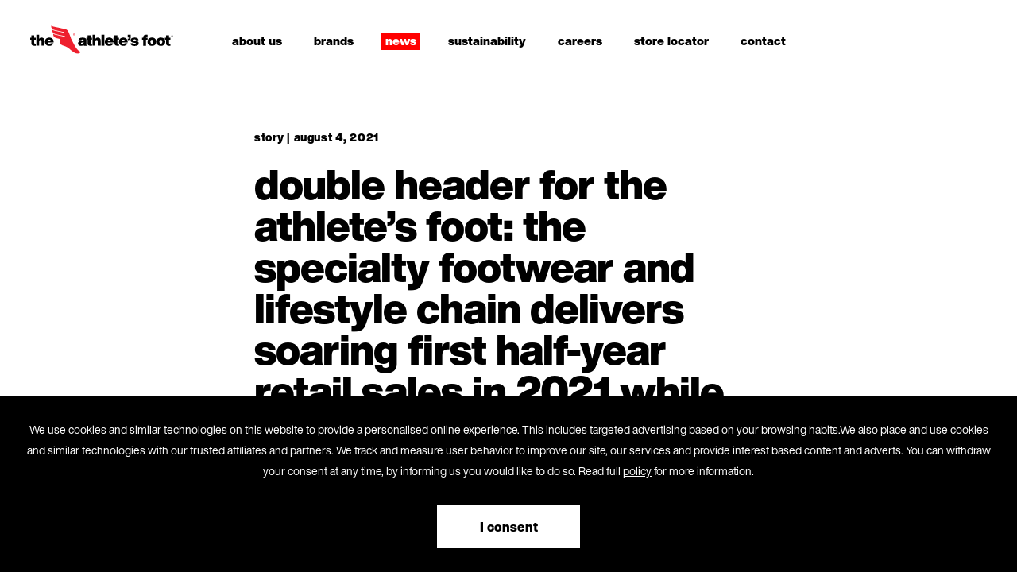

--- FILE ---
content_type: text/html; charset=UTF-8
request_url: https://www.theathletesfoot.com/2021/08/04/double-header-for-the-athletes-foot-the-specialty-footwear-and-lifestyle-chain-delivers-soaring-first-half-year-retail-sales-in-2021-while-change-of-ownership-to-arklyz-group-is-successfully/
body_size: 56310
content:
<!DOCTYPE html>
<html>

  <head>

    <!-- Meta -->
    <meta charset="UTF-8">
    <meta http-equiv="X-UA-Compatible" content="IE=edge,chrome=1">
    <meta name="viewport" content="width=device-width, initial-scale=1">
    <title>Double header for The Athlete’s Foot: The specialty footwear and lifestyle chain delivers soaring first half-year retail sales in 2021 while change of ownership to Arklyz Group is successfully concluded &#8211; TAF Global</title>

    <!-- Icons -->
    <link rel="icon" href="https://www.theathletesfoot.com/wp-content/themes/theathletesfoot/img/favicon.ico">

    <!-- Fonts -->
    <link rel="preload" href="https://www.theathletesfoot.com/wp-content/themes/theathletesfoot/fonts/HelveticaNowDisplay-Regular.woff" as="font" type="font/woff" crossorigin>
    <link rel="preload" href="https://www.theathletesfoot.com/wp-content/themes/theathletesfoot/fonts/HelveticaNowDisplay-Blk.woff" as="font" type="font/woff" crossorigin>
    <link rel="preload" href="https://www.theathletesfoot.com/wp-content/themes/theathletesfoot/fonts/fontawesome-webfont.woff2?v=4.7.0" as="font" type="font/woff2" crossorigin>

    <!-- CSS -->
    <link href="https://www.theathletesfoot.com/wp-content/themes/theathletesfoot/style.css?25" rel="stylesheet" />

    <meta name='robots' content='index, follow, max-image-preview:large, max-snippet:-1, max-video-preview:-1' />

	<!-- This site is optimized with the Yoast SEO plugin v26.7 - https://yoast.com/wordpress/plugins/seo/ -->
	<link rel="canonical" href="https://www.theathletesfoot.com/2021/08/04/double-header-for-the-athletes-foot-the-specialty-footwear-and-lifestyle-chain-delivers-soaring-first-half-year-retail-sales-in-2021-while-change-of-ownership-to-arklyz-group-is-successfully/" />
	<meta property="og:locale" content="en_US" />
	<meta property="og:type" content="article" />
	<meta property="og:title" content="Double header for The Athlete’s Foot: The specialty footwear and lifestyle chain delivers soaring first half-year retail sales in 2021 while change of ownership to Arklyz Group is successfully concluded &#8211; TAF Global" />
	<meta property="og:url" content="https://www.theathletesfoot.com/2021/08/04/double-header-for-the-athletes-foot-the-specialty-footwear-and-lifestyle-chain-delivers-soaring-first-half-year-retail-sales-in-2021-while-change-of-ownership-to-arklyz-group-is-successfully/" />
	<meta property="og:site_name" content="TAF Global" />
	<meta property="article:publisher" content="https://www.facebook.com/theathletesfoot" />
	<meta property="article:published_time" content="2021-08-04T15:36:19+00:00" />
	<meta property="article:modified_time" content="2021-08-04T15:45:08+00:00" />
	<meta name="author" content="anouk" />
	<meta name="twitter:card" content="summary_large_image" />
	<meta name="twitter:creator" content="@theathletesfoot" />
	<meta name="twitter:site" content="@theathletesfoot" />
	<meta name="twitter:label1" content="Written by" />
	<meta name="twitter:data1" content="anouk" />
	<script type="application/ld+json" class="yoast-schema-graph">{"@context":"https://schema.org","@graph":[{"@type":"Article","@id":"https://www.theathletesfoot.com/2021/08/04/double-header-for-the-athletes-foot-the-specialty-footwear-and-lifestyle-chain-delivers-soaring-first-half-year-retail-sales-in-2021-while-change-of-ownership-to-arklyz-group-is-successfully/#article","isPartOf":{"@id":"https://www.theathletesfoot.com/2021/08/04/double-header-for-the-athletes-foot-the-specialty-footwear-and-lifestyle-chain-delivers-soaring-first-half-year-retail-sales-in-2021-while-change-of-ownership-to-arklyz-group-is-successfully/"},"author":{"name":"anouk","@id":"https://www.theathletesfoot.com/#/schema/person/a8ab7323fcc397226ec0ec17be9a67a7"},"headline":"Double header for The Athlete’s Foot: The specialty footwear and lifestyle chain delivers soaring first half-year retail sales in 2021 while change of ownership to Arklyz Group is successfully concluded","datePublished":"2021-08-04T15:36:19+00:00","dateModified":"2021-08-04T15:45:08+00:00","mainEntityOfPage":{"@id":"https://www.theathletesfoot.com/2021/08/04/double-header-for-the-athletes-foot-the-specialty-footwear-and-lifestyle-chain-delivers-soaring-first-half-year-retail-sales-in-2021-while-change-of-ownership-to-arklyz-group-is-successfully/"},"wordCount":30,"inLanguage":"en-US"},{"@type":"WebPage","@id":"https://www.theathletesfoot.com/2021/08/04/double-header-for-the-athletes-foot-the-specialty-footwear-and-lifestyle-chain-delivers-soaring-first-half-year-retail-sales-in-2021-while-change-of-ownership-to-arklyz-group-is-successfully/","url":"https://www.theathletesfoot.com/2021/08/04/double-header-for-the-athletes-foot-the-specialty-footwear-and-lifestyle-chain-delivers-soaring-first-half-year-retail-sales-in-2021-while-change-of-ownership-to-arklyz-group-is-successfully/","name":"Double header for The Athlete’s Foot: The specialty footwear and lifestyle chain delivers soaring first half-year retail sales in 2021 while change of ownership to Arklyz Group is successfully concluded &#8211; TAF Global","isPartOf":{"@id":"https://www.theathletesfoot.com/#website"},"datePublished":"2021-08-04T15:36:19+00:00","dateModified":"2021-08-04T15:45:08+00:00","author":{"@id":"https://www.theathletesfoot.com/#/schema/person/a8ab7323fcc397226ec0ec17be9a67a7"},"breadcrumb":{"@id":"https://www.theathletesfoot.com/2021/08/04/double-header-for-the-athletes-foot-the-specialty-footwear-and-lifestyle-chain-delivers-soaring-first-half-year-retail-sales-in-2021-while-change-of-ownership-to-arklyz-group-is-successfully/#breadcrumb"},"inLanguage":"en-US","potentialAction":[{"@type":"ReadAction","target":["https://www.theathletesfoot.com/2021/08/04/double-header-for-the-athletes-foot-the-specialty-footwear-and-lifestyle-chain-delivers-soaring-first-half-year-retail-sales-in-2021-while-change-of-ownership-to-arklyz-group-is-successfully/"]}]},{"@type":"BreadcrumbList","@id":"https://www.theathletesfoot.com/2021/08/04/double-header-for-the-athletes-foot-the-specialty-footwear-and-lifestyle-chain-delivers-soaring-first-half-year-retail-sales-in-2021-while-change-of-ownership-to-arklyz-group-is-successfully/#breadcrumb","itemListElement":[{"@type":"ListItem","position":1,"name":"Home","item":"https://www.theathletesfoot.com/"},{"@type":"ListItem","position":2,"name":"Double header for The Athlete’s Foot: The specialty footwear and lifestyle chain delivers soaring first half-year retail sales in 2021 while change of ownership to Arklyz Group is successfully concluded"}]},{"@type":"WebSite","@id":"https://www.theathletesfoot.com/#website","url":"https://www.theathletesfoot.com/","name":"The Athlete's Foot","description":"Sneakers. Streetwear. Sportstyle. Community.","potentialAction":[{"@type":"SearchAction","target":{"@type":"EntryPoint","urlTemplate":"https://www.theathletesfoot.com/?s={search_term_string}"},"query-input":{"@type":"PropertyValueSpecification","valueRequired":true,"valueName":"search_term_string"}}],"inLanguage":"en-US"},{"@type":"Person","@id":"https://www.theathletesfoot.com/#/schema/person/a8ab7323fcc397226ec0ec17be9a67a7","name":"anouk","image":{"@type":"ImageObject","inLanguage":"en-US","@id":"https://www.theathletesfoot.com/#/schema/person/image/","url":"https://secure.gravatar.com/avatar/8b2996f4274c64bce3842358b53ce5eefccda4f3193634118b3d03664c945fae?s=96&d=mm&r=g","contentUrl":"https://secure.gravatar.com/avatar/8b2996f4274c64bce3842358b53ce5eefccda4f3193634118b3d03664c945fae?s=96&d=mm&r=g","caption":"anouk"}}]}</script>
	<!-- / Yoast SEO plugin. -->


<link rel='dns-prefetch' href='//www.theathletesfoot.com' />
<link rel="alternate" title="oEmbed (JSON)" type="application/json+oembed" href="https://www.theathletesfoot.com/wp-json/oembed/1.0/embed?url=https%3A%2F%2Fwww.theathletesfoot.com%2F2021%2F08%2F04%2Fdouble-header-for-the-athletes-foot-the-specialty-footwear-and-lifestyle-chain-delivers-soaring-first-half-year-retail-sales-in-2021-while-change-of-ownership-to-arklyz-group-is-successfully%2F" />
<link rel="alternate" title="oEmbed (XML)" type="text/xml+oembed" href="https://www.theathletesfoot.com/wp-json/oembed/1.0/embed?url=https%3A%2F%2Fwww.theathletesfoot.com%2F2021%2F08%2F04%2Fdouble-header-for-the-athletes-foot-the-specialty-footwear-and-lifestyle-chain-delivers-soaring-first-half-year-retail-sales-in-2021-while-change-of-ownership-to-arklyz-group-is-successfully%2F&#038;format=xml" />
<style id='wp-img-auto-sizes-contain-inline-css' type='text/css'>
img:is([sizes=auto i],[sizes^="auto," i]){contain-intrinsic-size:3000px 1500px}
/*# sourceURL=wp-img-auto-sizes-contain-inline-css */
</style>
<style id='wp-emoji-styles-inline-css' type='text/css'>

	img.wp-smiley, img.emoji {
		display: inline !important;
		border: none !important;
		box-shadow: none !important;
		height: 1em !important;
		width: 1em !important;
		margin: 0 0.07em !important;
		vertical-align: -0.1em !important;
		background: none !important;
		padding: 0 !important;
	}
/*# sourceURL=wp-emoji-styles-inline-css */
</style>
<style id='wp-block-library-inline-css' type='text/css'>
:root{--wp-block-synced-color:#7a00df;--wp-block-synced-color--rgb:122,0,223;--wp-bound-block-color:var(--wp-block-synced-color);--wp-editor-canvas-background:#ddd;--wp-admin-theme-color:#007cba;--wp-admin-theme-color--rgb:0,124,186;--wp-admin-theme-color-darker-10:#006ba1;--wp-admin-theme-color-darker-10--rgb:0,107,160.5;--wp-admin-theme-color-darker-20:#005a87;--wp-admin-theme-color-darker-20--rgb:0,90,135;--wp-admin-border-width-focus:2px}@media (min-resolution:192dpi){:root{--wp-admin-border-width-focus:1.5px}}.wp-element-button{cursor:pointer}:root .has-very-light-gray-background-color{background-color:#eee}:root .has-very-dark-gray-background-color{background-color:#313131}:root .has-very-light-gray-color{color:#eee}:root .has-very-dark-gray-color{color:#313131}:root .has-vivid-green-cyan-to-vivid-cyan-blue-gradient-background{background:linear-gradient(135deg,#00d084,#0693e3)}:root .has-purple-crush-gradient-background{background:linear-gradient(135deg,#34e2e4,#4721fb 50%,#ab1dfe)}:root .has-hazy-dawn-gradient-background{background:linear-gradient(135deg,#faaca8,#dad0ec)}:root .has-subdued-olive-gradient-background{background:linear-gradient(135deg,#fafae1,#67a671)}:root .has-atomic-cream-gradient-background{background:linear-gradient(135deg,#fdd79a,#004a59)}:root .has-nightshade-gradient-background{background:linear-gradient(135deg,#330968,#31cdcf)}:root .has-midnight-gradient-background{background:linear-gradient(135deg,#020381,#2874fc)}:root{--wp--preset--font-size--normal:16px;--wp--preset--font-size--huge:42px}.has-regular-font-size{font-size:1em}.has-larger-font-size{font-size:2.625em}.has-normal-font-size{font-size:var(--wp--preset--font-size--normal)}.has-huge-font-size{font-size:var(--wp--preset--font-size--huge)}.has-text-align-center{text-align:center}.has-text-align-left{text-align:left}.has-text-align-right{text-align:right}.has-fit-text{white-space:nowrap!important}#end-resizable-editor-section{display:none}.aligncenter{clear:both}.items-justified-left{justify-content:flex-start}.items-justified-center{justify-content:center}.items-justified-right{justify-content:flex-end}.items-justified-space-between{justify-content:space-between}.screen-reader-text{border:0;clip-path:inset(50%);height:1px;margin:-1px;overflow:hidden;padding:0;position:absolute;width:1px;word-wrap:normal!important}.screen-reader-text:focus{background-color:#ddd;clip-path:none;color:#444;display:block;font-size:1em;height:auto;left:5px;line-height:normal;padding:15px 23px 14px;text-decoration:none;top:5px;width:auto;z-index:100000}html :where(.has-border-color){border-style:solid}html :where([style*=border-top-color]){border-top-style:solid}html :where([style*=border-right-color]){border-right-style:solid}html :where([style*=border-bottom-color]){border-bottom-style:solid}html :where([style*=border-left-color]){border-left-style:solid}html :where([style*=border-width]){border-style:solid}html :where([style*=border-top-width]){border-top-style:solid}html :where([style*=border-right-width]){border-right-style:solid}html :where([style*=border-bottom-width]){border-bottom-style:solid}html :where([style*=border-left-width]){border-left-style:solid}html :where(img[class*=wp-image-]){height:auto;max-width:100%}:where(figure){margin:0 0 1em}html :where(.is-position-sticky){--wp-admin--admin-bar--position-offset:var(--wp-admin--admin-bar--height,0px)}@media screen and (max-width:600px){html :where(.is-position-sticky){--wp-admin--admin-bar--position-offset:0px}}

/*# sourceURL=wp-block-library-inline-css */
</style><style id='global-styles-inline-css' type='text/css'>
:root{--wp--preset--aspect-ratio--square: 1;--wp--preset--aspect-ratio--4-3: 4/3;--wp--preset--aspect-ratio--3-4: 3/4;--wp--preset--aspect-ratio--3-2: 3/2;--wp--preset--aspect-ratio--2-3: 2/3;--wp--preset--aspect-ratio--16-9: 16/9;--wp--preset--aspect-ratio--9-16: 9/16;--wp--preset--color--black: #000000;--wp--preset--color--cyan-bluish-gray: #abb8c3;--wp--preset--color--white: #ffffff;--wp--preset--color--pale-pink: #f78da7;--wp--preset--color--vivid-red: #cf2e2e;--wp--preset--color--luminous-vivid-orange: #ff6900;--wp--preset--color--luminous-vivid-amber: #fcb900;--wp--preset--color--light-green-cyan: #7bdcb5;--wp--preset--color--vivid-green-cyan: #00d084;--wp--preset--color--pale-cyan-blue: #8ed1fc;--wp--preset--color--vivid-cyan-blue: #0693e3;--wp--preset--color--vivid-purple: #9b51e0;--wp--preset--gradient--vivid-cyan-blue-to-vivid-purple: linear-gradient(135deg,rgb(6,147,227) 0%,rgb(155,81,224) 100%);--wp--preset--gradient--light-green-cyan-to-vivid-green-cyan: linear-gradient(135deg,rgb(122,220,180) 0%,rgb(0,208,130) 100%);--wp--preset--gradient--luminous-vivid-amber-to-luminous-vivid-orange: linear-gradient(135deg,rgb(252,185,0) 0%,rgb(255,105,0) 100%);--wp--preset--gradient--luminous-vivid-orange-to-vivid-red: linear-gradient(135deg,rgb(255,105,0) 0%,rgb(207,46,46) 100%);--wp--preset--gradient--very-light-gray-to-cyan-bluish-gray: linear-gradient(135deg,rgb(238,238,238) 0%,rgb(169,184,195) 100%);--wp--preset--gradient--cool-to-warm-spectrum: linear-gradient(135deg,rgb(74,234,220) 0%,rgb(151,120,209) 20%,rgb(207,42,186) 40%,rgb(238,44,130) 60%,rgb(251,105,98) 80%,rgb(254,248,76) 100%);--wp--preset--gradient--blush-light-purple: linear-gradient(135deg,rgb(255,206,236) 0%,rgb(152,150,240) 100%);--wp--preset--gradient--blush-bordeaux: linear-gradient(135deg,rgb(254,205,165) 0%,rgb(254,45,45) 50%,rgb(107,0,62) 100%);--wp--preset--gradient--luminous-dusk: linear-gradient(135deg,rgb(255,203,112) 0%,rgb(199,81,192) 50%,rgb(65,88,208) 100%);--wp--preset--gradient--pale-ocean: linear-gradient(135deg,rgb(255,245,203) 0%,rgb(182,227,212) 50%,rgb(51,167,181) 100%);--wp--preset--gradient--electric-grass: linear-gradient(135deg,rgb(202,248,128) 0%,rgb(113,206,126) 100%);--wp--preset--gradient--midnight: linear-gradient(135deg,rgb(2,3,129) 0%,rgb(40,116,252) 100%);--wp--preset--font-size--small: 13px;--wp--preset--font-size--medium: 20px;--wp--preset--font-size--large: 36px;--wp--preset--font-size--x-large: 42px;--wp--preset--spacing--20: 0.44rem;--wp--preset--spacing--30: 0.67rem;--wp--preset--spacing--40: 1rem;--wp--preset--spacing--50: 1.5rem;--wp--preset--spacing--60: 2.25rem;--wp--preset--spacing--70: 3.38rem;--wp--preset--spacing--80: 5.06rem;--wp--preset--shadow--natural: 6px 6px 9px rgba(0, 0, 0, 0.2);--wp--preset--shadow--deep: 12px 12px 50px rgba(0, 0, 0, 0.4);--wp--preset--shadow--sharp: 6px 6px 0px rgba(0, 0, 0, 0.2);--wp--preset--shadow--outlined: 6px 6px 0px -3px rgb(255, 255, 255), 6px 6px rgb(0, 0, 0);--wp--preset--shadow--crisp: 6px 6px 0px rgb(0, 0, 0);}:where(.is-layout-flex){gap: 0.5em;}:where(.is-layout-grid){gap: 0.5em;}body .is-layout-flex{display: flex;}.is-layout-flex{flex-wrap: wrap;align-items: center;}.is-layout-flex > :is(*, div){margin: 0;}body .is-layout-grid{display: grid;}.is-layout-grid > :is(*, div){margin: 0;}:where(.wp-block-columns.is-layout-flex){gap: 2em;}:where(.wp-block-columns.is-layout-grid){gap: 2em;}:where(.wp-block-post-template.is-layout-flex){gap: 1.25em;}:where(.wp-block-post-template.is-layout-grid){gap: 1.25em;}.has-black-color{color: var(--wp--preset--color--black) !important;}.has-cyan-bluish-gray-color{color: var(--wp--preset--color--cyan-bluish-gray) !important;}.has-white-color{color: var(--wp--preset--color--white) !important;}.has-pale-pink-color{color: var(--wp--preset--color--pale-pink) !important;}.has-vivid-red-color{color: var(--wp--preset--color--vivid-red) !important;}.has-luminous-vivid-orange-color{color: var(--wp--preset--color--luminous-vivid-orange) !important;}.has-luminous-vivid-amber-color{color: var(--wp--preset--color--luminous-vivid-amber) !important;}.has-light-green-cyan-color{color: var(--wp--preset--color--light-green-cyan) !important;}.has-vivid-green-cyan-color{color: var(--wp--preset--color--vivid-green-cyan) !important;}.has-pale-cyan-blue-color{color: var(--wp--preset--color--pale-cyan-blue) !important;}.has-vivid-cyan-blue-color{color: var(--wp--preset--color--vivid-cyan-blue) !important;}.has-vivid-purple-color{color: var(--wp--preset--color--vivid-purple) !important;}.has-black-background-color{background-color: var(--wp--preset--color--black) !important;}.has-cyan-bluish-gray-background-color{background-color: var(--wp--preset--color--cyan-bluish-gray) !important;}.has-white-background-color{background-color: var(--wp--preset--color--white) !important;}.has-pale-pink-background-color{background-color: var(--wp--preset--color--pale-pink) !important;}.has-vivid-red-background-color{background-color: var(--wp--preset--color--vivid-red) !important;}.has-luminous-vivid-orange-background-color{background-color: var(--wp--preset--color--luminous-vivid-orange) !important;}.has-luminous-vivid-amber-background-color{background-color: var(--wp--preset--color--luminous-vivid-amber) !important;}.has-light-green-cyan-background-color{background-color: var(--wp--preset--color--light-green-cyan) !important;}.has-vivid-green-cyan-background-color{background-color: var(--wp--preset--color--vivid-green-cyan) !important;}.has-pale-cyan-blue-background-color{background-color: var(--wp--preset--color--pale-cyan-blue) !important;}.has-vivid-cyan-blue-background-color{background-color: var(--wp--preset--color--vivid-cyan-blue) !important;}.has-vivid-purple-background-color{background-color: var(--wp--preset--color--vivid-purple) !important;}.has-black-border-color{border-color: var(--wp--preset--color--black) !important;}.has-cyan-bluish-gray-border-color{border-color: var(--wp--preset--color--cyan-bluish-gray) !important;}.has-white-border-color{border-color: var(--wp--preset--color--white) !important;}.has-pale-pink-border-color{border-color: var(--wp--preset--color--pale-pink) !important;}.has-vivid-red-border-color{border-color: var(--wp--preset--color--vivid-red) !important;}.has-luminous-vivid-orange-border-color{border-color: var(--wp--preset--color--luminous-vivid-orange) !important;}.has-luminous-vivid-amber-border-color{border-color: var(--wp--preset--color--luminous-vivid-amber) !important;}.has-light-green-cyan-border-color{border-color: var(--wp--preset--color--light-green-cyan) !important;}.has-vivid-green-cyan-border-color{border-color: var(--wp--preset--color--vivid-green-cyan) !important;}.has-pale-cyan-blue-border-color{border-color: var(--wp--preset--color--pale-cyan-blue) !important;}.has-vivid-cyan-blue-border-color{border-color: var(--wp--preset--color--vivid-cyan-blue) !important;}.has-vivid-purple-border-color{border-color: var(--wp--preset--color--vivid-purple) !important;}.has-vivid-cyan-blue-to-vivid-purple-gradient-background{background: var(--wp--preset--gradient--vivid-cyan-blue-to-vivid-purple) !important;}.has-light-green-cyan-to-vivid-green-cyan-gradient-background{background: var(--wp--preset--gradient--light-green-cyan-to-vivid-green-cyan) !important;}.has-luminous-vivid-amber-to-luminous-vivid-orange-gradient-background{background: var(--wp--preset--gradient--luminous-vivid-amber-to-luminous-vivid-orange) !important;}.has-luminous-vivid-orange-to-vivid-red-gradient-background{background: var(--wp--preset--gradient--luminous-vivid-orange-to-vivid-red) !important;}.has-very-light-gray-to-cyan-bluish-gray-gradient-background{background: var(--wp--preset--gradient--very-light-gray-to-cyan-bluish-gray) !important;}.has-cool-to-warm-spectrum-gradient-background{background: var(--wp--preset--gradient--cool-to-warm-spectrum) !important;}.has-blush-light-purple-gradient-background{background: var(--wp--preset--gradient--blush-light-purple) !important;}.has-blush-bordeaux-gradient-background{background: var(--wp--preset--gradient--blush-bordeaux) !important;}.has-luminous-dusk-gradient-background{background: var(--wp--preset--gradient--luminous-dusk) !important;}.has-pale-ocean-gradient-background{background: var(--wp--preset--gradient--pale-ocean) !important;}.has-electric-grass-gradient-background{background: var(--wp--preset--gradient--electric-grass) !important;}.has-midnight-gradient-background{background: var(--wp--preset--gradient--midnight) !important;}.has-small-font-size{font-size: var(--wp--preset--font-size--small) !important;}.has-medium-font-size{font-size: var(--wp--preset--font-size--medium) !important;}.has-large-font-size{font-size: var(--wp--preset--font-size--large) !important;}.has-x-large-font-size{font-size: var(--wp--preset--font-size--x-large) !important;}
/*# sourceURL=global-styles-inline-css */
</style>

<style id='classic-theme-styles-inline-css' type='text/css'>
/*! This file is auto-generated */
.wp-block-button__link{color:#fff;background-color:#32373c;border-radius:9999px;box-shadow:none;text-decoration:none;padding:calc(.667em + 2px) calc(1.333em + 2px);font-size:1.125em}.wp-block-file__button{background:#32373c;color:#fff;text-decoration:none}
/*# sourceURL=/wp-includes/css/classic-themes.min.css */
</style>
<link rel='stylesheet' id='contact-form-7-css' href='https://www.theathletesfoot.com/wp-content/plugins/contact-form-7/includes/css/styles.css?ver=6.1.4' type='text/css' media='all' />
<link rel='stylesheet' id='wpsl-styles-css' href='https://www.theathletesfoot.com/wp-content/plugins/wp-store-locator/css/styles.min.css?ver=2.2.261' type='text/css' media='all' />
<link rel="https://api.w.org/" href="https://www.theathletesfoot.com/wp-json/" /><link rel="alternate" title="JSON" type="application/json" href="https://www.theathletesfoot.com/wp-json/wp/v2/posts/5546" /><link rel="EditURI" type="application/rsd+xml" title="RSD" href="https://www.theathletesfoot.com/xmlrpc.php?rsd" />

<link rel='shortlink' href='https://www.theathletesfoot.com/?p=5546' />

    <!-- Google Analytics -->
    <script async src="https://www.googletagmanager.com/gtag/js?id=UA-66028185-3"></script>
    <script>
      window.dataLayer = window.dataLayer || [];
      function gtag() { dataLayer.push(arguments); }
      gtag('js', new Date());

      gtag('config', 'UA-66028185-3', { 'anonymize_ip': true });
    </script>

  </head>

  <body class="wp-singular post-template-default single single-post postid-5546 single-format-standard wp-theme-theathletesfoot">

    <header class="header header--color">

  <a href="https://www.theathletesfoot.com">
    <img class="header__logo header__logo--white" src="https://www.theathletesfoot.com/wp-content/themes/theathletesfoot/img/logo-white.svg" alt="TAF Global">
    <img class="header__logo header__logo--color" src="https://www.theathletesfoot.com/wp-content/themes/theathletesfoot/img/logo-color.svg" alt="TAF Global">
  </a>

  
  <ul class="navigation">

    
      <li class="navigation__item">
        <a class="navigation__item__button
        " href="https://www.theathletesfoot.com/about/" target="">About us</a>
      </li>
      <!-- end .navigation__item -->

    
      <li class="navigation__item">
        <a class="navigation__item__button
        " href="https://www.theathletesfoot.com/brands/brands/" target="">brands</a>
      </li>
      <!-- end .navigation__item -->

    
      <li class="navigation__item">
        <a class="navigation__item__button
        is-active" href="https://www.theathletesfoot.com/news/" target="">News</a>
      </li>
      <!-- end .navigation__item -->

    
      <li class="navigation__item">
        <a class="navigation__item__button
        " href="https://www.theathletesfoot.com/sustainability/" target="">Sustainability</a>
      </li>
      <!-- end .navigation__item -->

    
      <li class="navigation__item">
        <a class="navigation__item__button
        " href="https://www.theathletesfoot.com/join-us/" target="">Careers</a>
      </li>
      <!-- end .navigation__item -->

    
      <li class="navigation__item">
        <a class="navigation__item__button
        " href="https://www.theathletesfoot.com/store-locator/" target="">Store locator</a>
      </li>
      <!-- end .navigation__item -->

    
      <li class="navigation__item">
        <a class="navigation__item__button
        " href="https://www.theathletesfoot.com/contact/" target="">contact</a>
      </li>
      <!-- end .navigation__item -->

    
  </ul>
  <!-- end .navigation -->

  <a href="#" class="mobile-navigation-toggle js-open-mobile-navigation">
    <div class="mobile-navigation-toggle__line"></div>
    <div class="mobile-navigation-toggle__line"></div>
    <div class="mobile-navigation-toggle__line"></div>
  </a>
  <!-- end .mobile-navigation-toggle -->

  <a class="is-hidden" href="https://www.theathletesfoot.com">
    <img class="header__logo header__logo--white is-hidden" src="https://www.theathletesfoot.com/wp-content/themes/theathletesfoot/img/logo-white.svg" alt="TAF Global">
    <img class="header__logo header__logo--color is-hidden" src="https://www.theathletesfoot.com/wp-content/themes/theathletesfoot/img/logo-color.svg" alt="TAF Global">
  </a>

</header>
<!-- end .header -->
  <div class="story">

    <div class="story__heading text-holder">

      <span class="label">STORY | August 4, 2021</span>

      <h3>
        <span>
                      Double header for The Athlete’s Foot: The specialty footwear and lifestyle chain delivers soaring first half-year retail sales in 2021 while change of ownership to Arklyz Group is successfully concluded                  </span>
      </h3>

    </div>
    <!-- end .story__heading -->

    
      <div class="story__cover">

        <img width="1440" height="1024" src="https://www.theathletesfoot.com/wp-content/uploads/2021/08/TAF_update214.jpg" class="story__cover__visual" alt="" decoding="async" fetchpriority="high" srcset="https://www.theathletesfoot.com/wp-content/uploads/2021/08/TAF_update214.jpg 1440w, https://www.theathletesfoot.com/wp-content/uploads/2021/08/TAF_update214-720x512.jpg 720w, https://www.theathletesfoot.com/wp-content/uploads/2021/08/TAF_update214-844x600.jpg 844w, https://www.theathletesfoot.com/wp-content/uploads/2021/08/TAF_update214-422x300.jpg 422w, https://www.theathletesfoot.com/wp-content/uploads/2021/08/TAF_update214-640x455.jpg 640w, https://www.theathletesfoot.com/wp-content/uploads/2021/08/TAF_update214-320x228.jpg 320w, https://www.theathletesfoot.com/wp-content/uploads/2021/08/TAF_update214-160x114.jpg 160w" sizes="(max-width: 1440px) 100vw, 1440px" />
      </div>
      <!-- end .story__cover -->

    
    <div class="story__body text-holder">

      <p>Bern (Switzerland), August 4, 2021 – For the first half of 2021, The Athlete’s Foot (TAF) reports a strong retail sales growth of above 40%. Furthermore, INTERSPORT International Corporation (IIC) and Arklyz Group AG (Arklyz) announce the successful closing of the deal to sell 100% of the global TAF business to Arklyz – owner of Intersocks – on July 30, 2021.</p>

      
        
          
          <p>TAF was able to continue its strong growth momentum and reports a jump in global sales of above 40% in the first half year 2021. In close co-operation with the national TAF organizations/franchisees, TAF was able to continue its successful growth focus strategy, which resulted in increased sales and greater efficiency. Among the strategic growth factors is a decisive inclusion of changed consumer requirements and behaviour since the beginning of the COVID-19 pandemic. “We are very pleased with the continued success at TAF and are proud to hand over the business to new owner Arklyz on this strong basis” says IIC´s CEO Steve Evers.</p>
<p><strong>Deal to sell TAF to Arklyz – owner of Intersocks – successfully closed</strong></p>
<p>In the beginning of July 2021, IIC announced its decision to further strengthen its INTERSPORT core business in the sports performance segment and the plan to sell TAF. On July 30, 2021, the deal to sell TAF to Arklyz, the owner of Intersocks and longtime partner of INTERSPORT, was closed. Under new ownership of Arklyz, and in close co-operation with IIC, TAF business is expected to continue growing fast. “I speak for Arklyz and the entire TAF organization that we are thrilled to see this ongoing momentum.” says Arklyz owner &amp; CEO Param Singh. “It is further proof that TAF is in great shape for sustained success – and we see TAF being remain on target to hit US$500 Mio sales in 2021.”<br />
With the deal now successfully closed, Arklyz has taken over the worldwide TAF business including its trademark rights and all franchise agreements. Since TAF franchise rights are often with the respective national INTERSPORT organizations – and will remain in place – consequently IIC and Arklyz will be in an even closer co-operation in the future. The transaction helps to boost important strategic goals for both parties.</p>
<p><strong>For further information:</strong><br />
IIC -INTERSPORT International<br />
Steve Evers (CEO) / Martin Künzi (CFO)<br />
IIC_Media@intersport.com</p>
<p>Arklyz Group AG<br />
Param Singh (Owner &amp; CEO)<br />
info@arklyz.com</p>
<p><strong>About IIC – INTERSPORT International Corporation &#8211; <a href="http://www.intersport.com">www.intersport.com</a></strong><br />
With a turnover of over EUR 10.2 billion in 2020 and more than 5‘200 specialist sports stores in 44 countries, the INTERSPORT Group is among the world’s leading sporting goods retailers.</p>
<p><strong>About The Athlete&#8217;s Foot (TAF)- <a href="http://theathletesfoot.net">www.theathletesfoot.com </a></strong>The Athlete&#8217;s Foot, sneaker &amp; streetwear chain, has 564 stores and e-commerce shops in 32 countries which generated sales of USD 400 million in 2020.</p>
<p><strong>About Arklyz – Arklyz Group AG – <a href="http://www.arklyz.com">www.arklyz.com</a></strong><br />
Arklyz is a fast-growing powerhouse in the arena of sports, athleisure and workwear. Arklyz covers a vertically connected set of activities with a special focus on brand management, distribution, retail &amp; ecommerce and manufacturing.</p>
<p><img decoding="async" class="alignnone wp-image-5514" src="/wp-content/uploads/2021/07/param.jpg" alt="" width="150" height="150" srcset="https://www.theathletesfoot.com/wp-content/uploads/2021/07/param.jpg 267w, https://www.theathletesfoot.com/wp-content/uploads/2021/07/param-160x160.jpg 160w" sizes="(max-width: 150px) 100vw, 150px" />   <img decoding="async" class="alignnone wp-image-5512" src="/wp-content/uploads/2021/07/store2.jpg" alt="" width="150" height="150" srcset="https://www.theathletesfoot.com/wp-content/uploads/2021/07/store2.jpg 267w, https://www.theathletesfoot.com/wp-content/uploads/2021/07/store2-160x160.jpg 160w" sizes="(max-width: 150px) 100vw, 150px" /><br />
Param Singh                         Steve Evers</p>

        
      
    </div>
    <!-- end .story__body -->

    
<div class="story__social">

  <h4 class="story__social__heading">Share this article</h4>

  <ul class="story__social__list">
    <li class="story__social__list__item">
      <button class="story__social__list__button" data-sharer="facebook" data-title="Double header for The Athlete’s Foot: The specialty footwear and lifestyle chain delivers soaring first half-year retail sales in 2021 while change of ownership to Arklyz Group is successfully concluded" data-url="https://www.theathletesfoot.com/2021/08/04/double-header-for-the-athletes-foot-the-specialty-footwear-and-lifestyle-chain-delivers-soaring-first-half-year-retail-sales-in-2021-while-change-of-ownership-to-arklyz-group-is-successfully/">
        <i class="fa fa-facebook"></i>
      </button>
    </li>
    <li class="story__social__list__item">
      <button class="story__social__list__button" data-sharer="twitter" data-title="Double header for The Athlete’s Foot: The specialty footwear and lifestyle chain delivers soaring first half-year retail sales in 2021 while change of ownership to Arklyz Group is successfully concluded" data-url="https://www.theathletesfoot.com/2021/08/04/double-header-for-the-athletes-foot-the-specialty-footwear-and-lifestyle-chain-delivers-soaring-first-half-year-retail-sales-in-2021-while-change-of-ownership-to-arklyz-group-is-successfully/">
        <i class="fa fa-twitter"></i>
      </button>
    </li>
    <li class="story__social__list__item">
      <button class="story__social__list__button" data-sharer="linkedin" data-title="Double header for The Athlete’s Foot: The specialty footwear and lifestyle chain delivers soaring first half-year retail sales in 2021 while change of ownership to Arklyz Group is successfully concluded" data-url="https://www.theathletesfoot.com/2021/08/04/double-header-for-the-athletes-foot-the-specialty-footwear-and-lifestyle-chain-delivers-soaring-first-half-year-retail-sales-in-2021-while-change-of-ownership-to-arklyz-group-is-successfully/">
        <i class="fa fa-linkedin"></i>
      </button>
    </li>
    <li class="story__social__list__item">
      <button class="story__social__list__button" data-sharer="email" data-title="Double header for The Athlete’s Foot: The specialty footwear and lifestyle chain delivers soaring first half-year retail sales in 2021 while change of ownership to Arklyz Group is successfully concluded" data-url="https://www.theathletesfoot.com/2021/08/04/double-header-for-the-athletes-foot-the-specialty-footwear-and-lifestyle-chain-delivers-soaring-first-half-year-retail-sales-in-2021-while-change-of-ownership-to-arklyz-group-is-successfully/">
        <i class="fa fa-envelope"></i>
      </button>
    </li>
    <li class="story__social__list__item story__social__list__item--mobile">
      <button class="story__social__list__button" data-sharer="whatsapp" data-title="Double header for The Athlete’s Foot: The specialty footwear and lifestyle chain delivers soaring first half-year retail sales in 2021 while change of ownership to Arklyz Group is successfully concluded" data-url="https://www.theathletesfoot.com/2021/08/04/double-header-for-the-athletes-foot-the-specialty-footwear-and-lifestyle-chain-delivers-soaring-first-half-year-retail-sales-in-2021-while-change-of-ownership-to-arklyz-group-is-successfully/">
        <i class="fa fa-whatsapp"></i>
      </button>
    </li>
  </ul>
  <!-- end .story__social__list -->

</div>
<!-- end .story__social -->
    
  </div>
  <!-- end .story -->

  <div class="related-articles">

    <h4 class="related-articles__heading">
      Related articles
    </h4>

    <div class="related-articles__overview">

      
      
        <a href="https://www.theathletesfoot.com/2023/02/24/5925/" class="news-card news-card--default">

  
    <div class="news-card__visual-holder">
      <img width="640" height="640" src="https://www.theathletesfoot.com/wp-content/uploads/2022/09/TAF_Corp_update_imagery24.jpg" class="news-card__visual" alt="" decoding="async" srcset="https://www.theathletesfoot.com/wp-content/uploads/2022/09/TAF_Corp_update_imagery24.jpg 1920w, https://www.theathletesfoot.com/wp-content/uploads/2022/09/TAF_Corp_update_imagery24-1536x1536.jpg 1536w, https://www.theathletesfoot.com/wp-content/uploads/2022/09/TAF_Corp_update_imagery24-1440x1440.jpg 1440w, https://www.theathletesfoot.com/wp-content/uploads/2022/09/TAF_Corp_update_imagery24-720x720.jpg 720w, https://www.theathletesfoot.com/wp-content/uploads/2022/09/TAF_Corp_update_imagery24-1200x1200.jpg 1200w" sizes="(max-width: 640px) 100vw, 640px" />    </div>
    <!-- end .news-card__visual-holder -->

  
  <div class="news-card__inner">

    <p class="news-card__meta">STORY | February 24, 2023</p>

    <h4 class="news-card__heading">
      The Athlete’s Foot Announces Record Global Retail Earnings for 2022    </h4>

  </div>
  <!-- end .news-card__inner -->

</a>
<!-- end .news-card -->
      
        <a href="https://www.theathletesfoot.com/2022/05/19/the-athletes-foot-partners-with-adidas-and-brings-back-the-athlete-of-the-mic-contest-with-the-winner-to-perform-at-hot-107-9-birthday-bash-in-atlanta/" class="news-card news-card--default">

  
    <div class="news-card__visual-holder">
      <img width="640" height="427" src="https://www.theathletesfoot.com/wp-content/uploads/2022/05/tafatl-17-640x427.jpg" class="news-card__visual" alt="" decoding="async" srcset="https://www.theathletesfoot.com/wp-content/uploads/2022/05/tafatl-17-640x427.jpg 640w, https://www.theathletesfoot.com/wp-content/uploads/2022/05/tafatl-17-1440x960.jpg 1440w, https://www.theathletesfoot.com/wp-content/uploads/2022/05/tafatl-17-720x480.jpg 720w, https://www.theathletesfoot.com/wp-content/uploads/2022/05/tafatl-17-900x600.jpg 900w, https://www.theathletesfoot.com/wp-content/uploads/2022/05/tafatl-17-450x300.jpg 450w, https://www.theathletesfoot.com/wp-content/uploads/2022/05/tafatl-17-320x213.jpg 320w, https://www.theathletesfoot.com/wp-content/uploads/2022/05/tafatl-17-160x107.jpg 160w, https://www.theathletesfoot.com/wp-content/uploads/2022/05/tafatl-17.jpg 1500w" sizes="(max-width: 640px) 100vw, 640px" />    </div>
    <!-- end .news-card__visual-holder -->

  
  <div class="news-card__inner">

    <p class="news-card__meta">STORY | May 19, 2022</p>

    <h4 class="news-card__heading">
      The Athlete&#8217;s Foot partners with adidas and brings back &#8216;The Athlete of the Mic&#8217; contest with the winner to perform at &#8216;Hot 107.9 Birthday Bash&#8217; in Atlanta    </h4>

  </div>
  <!-- end .news-card__inner -->

</a>
<!-- end .news-card -->
      
        <a href="https://www.theathletesfoot.com/2022/05/11/the-athletes-foot-parent-company-acquires-european-streetwear-retailer-asphaltgold/" class="news-card news-card--default">

  
    <div class="news-card__visual-holder">
      <img width="640" height="428" src="https://www.theathletesfoot.com/wp-content/uploads/2022/05/asphaltgold-640x428.webp" class="news-card__visual" alt="" decoding="async" srcset="https://www.theathletesfoot.com/wp-content/uploads/2022/05/asphaltgold-640x428.webp 640w, https://www.theathletesfoot.com/wp-content/uploads/2022/05/asphaltgold-720x481.webp 720w, https://www.theathletesfoot.com/wp-content/uploads/2022/05/asphaltgold-898x600.webp 898w, https://www.theathletesfoot.com/wp-content/uploads/2022/05/asphaltgold-449x300.webp 449w, https://www.theathletesfoot.com/wp-content/uploads/2022/05/asphaltgold-320x214.webp 320w, https://www.theathletesfoot.com/wp-content/uploads/2022/05/asphaltgold-160x107.webp 160w, https://www.theathletesfoot.com/wp-content/uploads/2022/05/asphaltgold.webp 1100w" sizes="(max-width: 640px) 100vw, 640px" />    </div>
    <!-- end .news-card__visual-holder -->

  
  <div class="news-card__inner">

    <p class="news-card__meta">STORY | May 11, 2022</p>

    <h4 class="news-card__heading">
      The Athlete’s Foot Parent Company Acquires European Streetwear Retailer Asphaltgold    </h4>

  </div>
  <!-- end .news-card__inner -->

</a>
<!-- end .news-card -->
      
        <a href="https://www.theathletesfoot.com/2022/04/22/the-athletes-foot-announces-romano-cinelli-as-new-vice-president-and-general-manager-of-europe-the-middle-east-and-africa/" class="news-card news-card--default">

  
    <div class="news-card__visual-holder">
      <img width="640" height="545" src="https://www.theathletesfoot.com/wp-content/uploads/2022/04/Romano-headshot-640x545.png" class="news-card__visual" alt="" decoding="async" srcset="https://www.theathletesfoot.com/wp-content/uploads/2022/04/Romano-headshot-640x545.png 640w, https://www.theathletesfoot.com/wp-content/uploads/2022/04/Romano-headshot-720x614.png 720w, https://www.theathletesfoot.com/wp-content/uploads/2022/04/Romano-headshot-704x600.png 704w, https://www.theathletesfoot.com/wp-content/uploads/2022/04/Romano-headshot-352x300.png 352w, https://www.theathletesfoot.com/wp-content/uploads/2022/04/Romano-headshot-320x273.png 320w, https://www.theathletesfoot.com/wp-content/uploads/2022/04/Romano-headshot-160x136.png 160w, https://www.theathletesfoot.com/wp-content/uploads/2022/04/Romano-headshot.png 948w" sizes="(max-width: 640px) 100vw, 640px" />    </div>
    <!-- end .news-card__visual-holder -->

  
  <div class="news-card__inner">

    <p class="news-card__meta">STORY | April 22, 2022</p>

    <h4 class="news-card__heading">
      the athlete’s foot announces Romano Cinelli as new vice president and general manager of europe, the middle east and africa    </h4>

  </div>
  <!-- end .news-card__inner -->

</a>
<!-- end .news-card -->
      
    </div>
    <!-- end .related-articles__overview -->

  </div>
  <!-- end .related-articles -->

    <footer class="footer">

  
  <ul class="navigation">

    
      <li class="navigation__item">
        <a class="navigation__item__button" href="https://www.theathletesfoot.com/the-athletes-foot-countries/" target="">The Athlete's Foot countries</a>
      </li>
      <!-- end .navigation__item -->

    
      <li class="navigation__item">
        <a class="navigation__item__button" href="https://www.theathletesfoot.com/legal/" target="">Legal</a>
      </li>
      <!-- end .navigation__item -->

    
      <li class="navigation__item">
        <a class="navigation__item__button" href="https://www.theathletesfoot.com/franchise-opportunities/" target="">Franchise opportunities</a>
      </li>
      <!-- end .navigation__item -->

    
      <li class="navigation__item">
        <a class="navigation__item__button" href="https://www.theathletesfoot.com/sustainability/sustainability-definitions/" target="">sustainability definitions</a>
      </li>
      <!-- end .navigation__item -->

    
  </ul>
  <!-- end .navigation -->

  <ul class="story__social__list">

          <li class="story__social__list__item">
        <a href="https://www.facebook.com/theathletesfoot" target="_blank" class="story__social__list__button">
          <i class="fa fa-facebook"></i>
        </a>
      </li>
    
          <li class="story__social__list__item">
        <a href="https://twitter.com/theathletesfoot" target="_blank" class="story__social__list__button">
          <i class="fa fa-twitter"></i>
        </a>
      </li>
    
          <li class="story__social__list__item">
        <a href="https://www.instagram.com/theathletesfoot/" target="_blank" class="story__social__list__button">
          <i class="fa fa-instagram"></i>
        </a>
      </li>
    
          <li class="story__social__list__item">
        <a href="https://www.linkedin.com/company/the-athlete%27s-foot/" target="_blank" class="story__social__list__button">
          <i class="fa fa-linkedin"></i>
        </a>
      </li>
    
  </ul>
  <!-- end .story__social__list -->

  <p class="footer__text">© 2026 The Athlete's Foot, All Rights Reserved</p>

</footer>
<!-- end .footer -->


  <div class="cookie-bar">

    <div class="cookie-bar__text">

      <p>
        We use cookies and similar technologies on this website to provide a personalised online experience. This includes targeted advertising based on your browsing habits.We also place and use cookies and similar technologies with our trusted affiliates and partners.  We track and measure user behavior to improve our site, our services and provide interest based content and adverts. You can withdraw your consent at any time, by informing us you would like to do so. Read full <a href="https://www.theathletesfoot.com/legal">policy</a> for more information.
      </p>

    </div>
    <!-- end .cookie-bar__text -->

    <div class="cookie-bar__button">
      <a href="#" class="button button--secondary js-accept-cookie-bar">I&nbsp;consent</a>
    </div>
    <!-- end .cookie-bar__button -->

  </div>
  <!-- end .cookie-bar -->

    <div class="mobile-navigation is-hidden">

  
  <ul class="mobile-navigation__list">

    
      <li class="mobile-navigation__list__item ">
        <a class="mobile-navigation__list__item__button" href="https://www.theathletesfoot.com/" target="">Home</a>
      </li>
      <!-- end .mobile-navigation__list__item -->

    
      <li class="mobile-navigation__list__item ">
        <a class="mobile-navigation__list__item__button" href="https://www.theathletesfoot.com/about/" target="">About</a>
      </li>
      <!-- end .mobile-navigation__list__item -->

    
      <li class="mobile-navigation__list__item mobile-navigation__list__item--sub is-hidden">
        <a class="mobile-navigation__list__item__button" href="https://www.theathletesfoot.com/about/story/" target="">Story</a>
      </li>
      <!-- end .mobile-navigation__list__item -->

    
      <li class="mobile-navigation__list__item mobile-navigation__list__item--sub is-hidden">
        <a class="mobile-navigation__list__item__button" href="https://www.theathletesfoot.com/about/countries/" target="">Countries</a>
      </li>
      <!-- end .mobile-navigation__list__item -->

    
      <li class="mobile-navigation__list__item mobile-navigation__list__item--sub is-hidden">
        <a class="mobile-navigation__list__item__button" href="https://www.theathletesfoot.com/about/mission-vision/" target="">Mission and Vision</a>
      </li>
      <!-- end .mobile-navigation__list__item -->

    
      <li class="mobile-navigation__list__item mobile-navigation__list__item--sub is-hidden">
        <a class="mobile-navigation__list__item__button" href="https://www.theathletesfoot.com/sustainability/" target="">Sustainability</a>
      </li>
      <!-- end .mobile-navigation__list__item -->

    
      <li class="mobile-navigation__list__item ">
        <a class="mobile-navigation__list__item__button" href="https://www.theathletesfoot.com/news/" target="">News</a>
      </li>
      <!-- end .mobile-navigation__list__item -->

    
      <li class="mobile-navigation__list__item ">
        <a class="mobile-navigation__list__item__button" href="https://www.theathletesfoot.com/contact/media-enquiries/" target="">Media enquiries</a>
      </li>
      <!-- end .mobile-navigation__list__item -->

    
      <li class="mobile-navigation__list__item ">
        <a class="mobile-navigation__list__item__button" href="https://www.theathletesfoot.com/join-us/" target="">Careers</a>
      </li>
      <!-- end .mobile-navigation__list__item -->

    
      <li class="mobile-navigation__list__item mobile-navigation__list__item--sub is-hidden">
        <a class="mobile-navigation__list__item__button" href="https://www.theathletesfoot.com/join-us/workingattaf/" target="">Working at The Athletes Foot</a>
      </li>
      <!-- end .mobile-navigation__list__item -->

    
      <li class="mobile-navigation__list__item mobile-navigation__list__item--sub is-hidden">
        <a class="mobile-navigation__list__item__button" href="https://www.theathletesfoot.com/join-us/open-positions/" target="">Join us</a>
      </li>
      <!-- end .mobile-navigation__list__item -->

    
      <li class="mobile-navigation__list__item ">
        <a class="mobile-navigation__list__item__button" href="https://www.theathletesfoot.com/brands/brands/" target="">brands</a>
      </li>
      <!-- end .mobile-navigation__list__item -->

    
      <li class="mobile-navigation__list__item mobile-navigation__list__item--sub is-hidden">
        <a class="mobile-navigation__list__item__button" href="https://www.theathletesfoot.com/brands/brands/" target="">brands</a>
      </li>
      <!-- end .mobile-navigation__list__item -->

    
      <li class="mobile-navigation__list__item mobile-navigation__list__item--sub is-hidden">
        <a class="mobile-navigation__list__item__button" href="https://www.theathletesfoot.com/brands/strategic-brand-partners/" target="">strategic brand partners</a>
      </li>
      <!-- end .mobile-navigation__list__item -->

    
      <li class="mobile-navigation__list__item ">
        <a class="mobile-navigation__list__item__button" href="https://www.theathletesfoot.com/store-locator/" target="">Store locator</a>
      </li>
      <!-- end .mobile-navigation__list__item -->

    
      <li class="mobile-navigation__list__item ">
        <a class="mobile-navigation__list__item__button" href="https://www.theathletesfoot.com/contact/" target="">contact</a>
      </li>
      <!-- end .mobile-navigation__list__item -->

    
  </ul>
  <!-- end .mobile-navigation__list -->

  <a href="#" class="mobile-navigation__button js-close-mobile-navigation">
    <div class="mobile-navigation__button__line"></div>
    <div class="mobile-navigation__button__line"></div>
    <div class="mobile-navigation__button__line"></div>
  </a>
  <!-- end .mobile-navigation__button -->

</div>
<!-- end .mobile-navigation -->
    <script src="//ajax.googleapis.com/ajax/libs/jquery/3.2.1/jquery.min.js"></script>
    <script>
      window.jQuery || document.write('<script src="https://www.theathletesfoot.com/wp-content/themes/theathletesfoot/js/vendor/jquery-3.2.1.min.js"><\/script>');
    </script>
    <script src="https://www.theathletesfoot.com/wp-content/themes/theathletesfoot/js/vendor/modernizr-custom.js"></script>
    <script src="https://www.theathletesfoot.com/wp-content/themes/theathletesfoot/js/vendor/headroom.js"></script>
    <script src="https://www.theathletesfoot.com/wp-content/themes/theathletesfoot/js/vendor/jquery.inview.js"></script>
    <script src="https://www.theathletesfoot.com/wp-content/themes/theathletesfoot/js/vendor/SmoothScroll.js"></script>
    <script src="https://www.theathletesfoot.com/wp-content/themes/theathletesfoot/js/vendor/masonry.pkgd.min.js"></script>
    <script src="https://www.theathletesfoot.com/wp-content/themes/theathletesfoot/js/vendor/jquery.scrollTo.js"></script>
    <script src="https://www.theathletesfoot.com/wp-content/themes/theathletesfoot/js/vendor/sharer.js"></script>
    <script src="https://www.theathletesfoot.com/wp-content/themes/theathletesfoot/js/vendor/imagesloaded.pkgd.js"></script>
    <script src="https://www.theathletesfoot.com/wp-content/themes/theathletesfoot/js/vendor/countUp.js"></script>
    <script src="https://www.theathletesfoot.com/wp-content/themes/theathletesfoot/js/vendor/js.cookie.js"></script>
    <script src="https://www.theathletesfoot.com/wp-content/themes/theathletesfoot/js/vendor/modaal.js"></script>
    <script src="https://www.theathletesfoot.com/wp-content/themes/theathletesfoot/js/main.js?25"></script>

    <script type="speculationrules">
{"prefetch":[{"source":"document","where":{"and":[{"href_matches":"/*"},{"not":{"href_matches":["/wp-*.php","/wp-admin/*","/wp-content/uploads/*","/wp-content/*","/wp-content/plugins/*","/wp-content/themes/theathletesfoot/*","/*\\?(.+)"]}},{"not":{"selector_matches":"a[rel~=\"nofollow\"]"}},{"not":{"selector_matches":".no-prefetch, .no-prefetch a"}}]},"eagerness":"conservative"}]}
</script>
<script type="text/javascript" src="https://www.theathletesfoot.com/wp-includes/js/dist/hooks.min.js?ver=dd5603f07f9220ed27f1" id="wp-hooks-js"></script>
<script type="text/javascript" src="https://www.theathletesfoot.com/wp-includes/js/dist/i18n.min.js?ver=c26c3dc7bed366793375" id="wp-i18n-js"></script>
<script type="text/javascript" id="wp-i18n-js-after">
/* <![CDATA[ */
wp.i18n.setLocaleData( { 'text direction\u0004ltr': [ 'ltr' ] } );
//# sourceURL=wp-i18n-js-after
/* ]]> */
</script>
<script type="text/javascript" src="https://www.theathletesfoot.com/wp-content/plugins/contact-form-7/includes/swv/js/index.js?ver=6.1.4" id="swv-js"></script>
<script type="text/javascript" id="contact-form-7-js-before">
/* <![CDATA[ */
var wpcf7 = {
    "api": {
        "root": "https:\/\/www.theathletesfoot.com\/wp-json\/",
        "namespace": "contact-form-7\/v1"
    }
};
//# sourceURL=contact-form-7-js-before
/* ]]> */
</script>
<script type="text/javascript" src="https://www.theathletesfoot.com/wp-content/plugins/contact-form-7/includes/js/index.js?ver=6.1.4" id="contact-form-7-js"></script>
<script id="wp-emoji-settings" type="application/json">
{"baseUrl":"https://s.w.org/images/core/emoji/17.0.2/72x72/","ext":".png","svgUrl":"https://s.w.org/images/core/emoji/17.0.2/svg/","svgExt":".svg","source":{"concatemoji":"https://www.theathletesfoot.com/wp-includes/js/wp-emoji-release.min.js?ver=64bdbdf4629d36953f600f038cd03000"}}
</script>
<script type="module">
/* <![CDATA[ */
/*! This file is auto-generated */
const a=JSON.parse(document.getElementById("wp-emoji-settings").textContent),o=(window._wpemojiSettings=a,"wpEmojiSettingsSupports"),s=["flag","emoji"];function i(e){try{var t={supportTests:e,timestamp:(new Date).valueOf()};sessionStorage.setItem(o,JSON.stringify(t))}catch(e){}}function c(e,t,n){e.clearRect(0,0,e.canvas.width,e.canvas.height),e.fillText(t,0,0);t=new Uint32Array(e.getImageData(0,0,e.canvas.width,e.canvas.height).data);e.clearRect(0,0,e.canvas.width,e.canvas.height),e.fillText(n,0,0);const a=new Uint32Array(e.getImageData(0,0,e.canvas.width,e.canvas.height).data);return t.every((e,t)=>e===a[t])}function p(e,t){e.clearRect(0,0,e.canvas.width,e.canvas.height),e.fillText(t,0,0);var n=e.getImageData(16,16,1,1);for(let e=0;e<n.data.length;e++)if(0!==n.data[e])return!1;return!0}function u(e,t,n,a){switch(t){case"flag":return n(e,"\ud83c\udff3\ufe0f\u200d\u26a7\ufe0f","\ud83c\udff3\ufe0f\u200b\u26a7\ufe0f")?!1:!n(e,"\ud83c\udde8\ud83c\uddf6","\ud83c\udde8\u200b\ud83c\uddf6")&&!n(e,"\ud83c\udff4\udb40\udc67\udb40\udc62\udb40\udc65\udb40\udc6e\udb40\udc67\udb40\udc7f","\ud83c\udff4\u200b\udb40\udc67\u200b\udb40\udc62\u200b\udb40\udc65\u200b\udb40\udc6e\u200b\udb40\udc67\u200b\udb40\udc7f");case"emoji":return!a(e,"\ud83e\u1fac8")}return!1}function f(e,t,n,a){let r;const o=(r="undefined"!=typeof WorkerGlobalScope&&self instanceof WorkerGlobalScope?new OffscreenCanvas(300,150):document.createElement("canvas")).getContext("2d",{willReadFrequently:!0}),s=(o.textBaseline="top",o.font="600 32px Arial",{});return e.forEach(e=>{s[e]=t(o,e,n,a)}),s}function r(e){var t=document.createElement("script");t.src=e,t.defer=!0,document.head.appendChild(t)}a.supports={everything:!0,everythingExceptFlag:!0},new Promise(t=>{let n=function(){try{var e=JSON.parse(sessionStorage.getItem(o));if("object"==typeof e&&"number"==typeof e.timestamp&&(new Date).valueOf()<e.timestamp+604800&&"object"==typeof e.supportTests)return e.supportTests}catch(e){}return null}();if(!n){if("undefined"!=typeof Worker&&"undefined"!=typeof OffscreenCanvas&&"undefined"!=typeof URL&&URL.createObjectURL&&"undefined"!=typeof Blob)try{var e="postMessage("+f.toString()+"("+[JSON.stringify(s),u.toString(),c.toString(),p.toString()].join(",")+"));",a=new Blob([e],{type:"text/javascript"});const r=new Worker(URL.createObjectURL(a),{name:"wpTestEmojiSupports"});return void(r.onmessage=e=>{i(n=e.data),r.terminate(),t(n)})}catch(e){}i(n=f(s,u,c,p))}t(n)}).then(e=>{for(const n in e)a.supports[n]=e[n],a.supports.everything=a.supports.everything&&a.supports[n],"flag"!==n&&(a.supports.everythingExceptFlag=a.supports.everythingExceptFlag&&a.supports[n]);var t;a.supports.everythingExceptFlag=a.supports.everythingExceptFlag&&!a.supports.flag,a.supports.everything||((t=a.source||{}).concatemoji?r(t.concatemoji):t.wpemoji&&t.twemoji&&(r(t.twemoji),r(t.wpemoji)))});
//# sourceURL=https://www.theathletesfoot.com/wp-includes/js/wp-emoji-loader.min.js
/* ]]> */
</script>

  </body>

</html>

--- FILE ---
content_type: text/css
request_url: https://www.theathletesfoot.com/wp-content/themes/theathletesfoot/style.css?25
body_size: 193
content:
/*
Theme Name: The Athlete's Foot
Theme URI: https://www.theathletesfoot.com/
Version: 1.0
Author: Pieter de Jong
Author URI: http://www.pieter-de-jong.nl/
*/

@import url('css/global.css?25');

--- FILE ---
content_type: text/css
request_url: https://www.theathletesfoot.com/wp-content/themes/theathletesfoot/css/global.css?25
body_size: 150090
content:
@charset "UTF-8";
/*! normalize.css v7.0.0 | MIT License | github.com/necolas/normalize.css */
/* Document
   ========================================================================== */
/**
 * 1. Correct the line height in all browsers.
 * 2. Prevent adjustments of font size after orientation changes in
 *    IE on Windows Phone and in iOS.
 */
html {
  line-height: 1.15;
  /* 1 */
  -ms-text-size-adjust: 100%;
  /* 2 */
  -webkit-text-size-adjust: 100%;
  /* 2 */ }

/* Sections
   ========================================================================== */
/**
 * Remove the margin in all browsers (opinionated).
 */
body {
  margin: 0; }

/**
 * Add the correct display in IE 9-.
 */
article,
aside,
footer,
header,
nav,
section {
  display: block; }

/**
 * Correct the font size and margin on `h1` elements within `section` and
 * `article` contexts in Chrome, Firefox, and Safari.
 */
h1 {
  font-size: 2em;
  margin: 0.67em 0; }

/* Grouping content
   ========================================================================== */
/**
 * Add the correct display in IE 9-.
 * 1. Add the correct display in IE.
 */
figcaption,
figure,
main {
  /* 1 */
  display: block; }

/**
 * Add the correct margin in IE 8.
 */
figure {
  margin: 1em 40px; }

/**
 * 1. Add the correct box sizing in Firefox.
 * 2. Show the overflow in Edge and IE.
 */
hr {
  box-sizing: content-box;
  /* 1 */
  height: 0;
  /* 1 */
  overflow: visible;
  /* 2 */ }

/**
 * 1. Correct the inheritance and scaling of font size in all browsers.
 * 2. Correct the odd `em` font sizing in all browsers.
 */
pre {
  font-family: monospace, monospace;
  /* 1 */
  font-size: 1em;
  /* 2 */ }

/* Text-level semantics
   ========================================================================== */
/**
 * 1. Remove the gray background on active links in IE 10.
 * 2. Remove gaps in links underline in iOS 8+ and Safari 8+.
 */
a {
  background-color: transparent;
  /* 1 */
  -webkit-text-decoration-skip: objects;
  /* 2 */ }

/**
 * 1. Remove the bottom border in Chrome 57- and Firefox 39-.
 * 2. Add the correct text decoration in Chrome, Edge, IE, Opera, and Safari.
 */
abbr[title] {
  border-bottom: none;
  /* 1 */
  text-decoration: underline;
  /* 2 */
  -webkit-text-decoration: underline dotted;
          text-decoration: underline dotted;
  /* 2 */ }

/**
 * Prevent the duplicate application of `bolder` by the next rule in Safari 6.
 */
b,
strong {
  font-weight: inherit; }

/**
 * Add the correct font weight in Chrome, Edge, and Safari.
 */
b,
strong {
  font-weight: bolder; }

/**
 * 1. Correct the inheritance and scaling of font size in all browsers.
 * 2. Correct the odd `em` font sizing in all browsers.
 */
code,
kbd,
samp {
  font-family: monospace, monospace;
  /* 1 */
  font-size: 1em;
  /* 2 */ }

/**
 * Add the correct font style in Android 4.3-.
 */
dfn {
  font-style: italic; }

/**
 * Add the correct background and color in IE 9-.
 */
mark {
  background-color: #ff0;
  color: #000; }

/**
 * Add the correct font size in all browsers.
 */
small {
  font-size: 80%; }

/**
 * Prevent `sub` and `sup` elements from affecting the line height in
 * all browsers.
 */
sub,
sup {
  font-size: 75%;
  line-height: 0;
  position: relative;
  vertical-align: baseline; }

sub {
  bottom: -0.25em; }

sup {
  top: -0.5em; }

/* Embedded content
   ========================================================================== */
/**
 * Add the correct display in IE 9-.
 */
audio,
video {
  display: inline-block; }

/**
 * Add the correct display in iOS 4-7.
 */
audio:not([controls]) {
  display: none;
  height: 0; }

/**
 * Remove the border on images inside links in IE 10-.
 */
img {
  border-style: none; }

/**
 * Hide the overflow in IE.
 */
svg:not(:root) {
  overflow: hidden; }

/* Forms
   ========================================================================== */
/**
 * 1. Change the font styles in all browsers (opinionated).
 * 2. Remove the margin in Firefox and Safari.
 */
button,
input,
optgroup,
select,
textarea {
  font-family: sans-serif;
  /* 1 */
  font-size: 100%;
  /* 1 */
  line-height: 1.15;
  /* 1 */
  margin: 0;
  /* 2 */ }

/**
 * Show the overflow in IE.
 * 1. Show the overflow in Edge.
 */
button,
input {
  /* 1 */
  overflow: visible; }

/**
 * Remove the inheritance of text transform in Edge, Firefox, and IE.
 * 1. Remove the inheritance of text transform in Firefox.
 */
button,
select {
  /* 1 */
  text-transform: none; }

/**
 * 1. Prevent a WebKit bug where (2) destroys native `audio` and `video`
 *    controls in Android 4.
 * 2. Correct the inability to style clickable types in iOS and Safari.
 */
button,
html [type="button"],
[type="reset"],
[type="submit"] {
  -webkit-appearance: button;
  /* 2 */ }

/**
 * Remove the inner border and padding in Firefox.
 */
button::-moz-focus-inner,
[type="button"]::-moz-focus-inner,
[type="reset"]::-moz-focus-inner,
[type="submit"]::-moz-focus-inner {
  border-style: none;
  padding: 0; }

/**
 * Restore the focus styles unset by the previous rule.
 */
button:-moz-focusring,
[type="button"]:-moz-focusring,
[type="reset"]:-moz-focusring,
[type="submit"]:-moz-focusring {
  outline: 1px dotted ButtonText; }

/**
 * Correct the padding in Firefox.
 */
fieldset {
  padding: 0.35em 0.75em 0.625em; }

/**
 * 1. Correct the text wrapping in Edge and IE.
 * 2. Correct the color inheritance from `fieldset` elements in IE.
 * 3. Remove the padding so developers are not caught out when they zero out
 *    `fieldset` elements in all browsers.
 */
legend {
  box-sizing: border-box;
  /* 1 */
  color: inherit;
  /* 2 */
  display: table;
  /* 1 */
  max-width: 100%;
  /* 1 */
  padding: 0;
  /* 3 */
  white-space: normal;
  /* 1 */ }

/**
 * 1. Add the correct display in IE 9-.
 * 2. Add the correct vertical alignment in Chrome, Firefox, and Opera.
 */
progress {
  display: inline-block;
  /* 1 */
  vertical-align: baseline;
  /* 2 */ }

/**
 * Remove the default vertical scrollbar in IE.
 */
textarea {
  overflow: auto; }

/**
 * 1. Add the correct box sizing in IE 10-.
 * 2. Remove the padding in IE 10-.
 */
[type="checkbox"],
[type="radio"] {
  box-sizing: border-box;
  /* 1 */
  padding: 0;
  /* 2 */ }

/**
 * Correct the cursor style of increment and decrement buttons in Chrome.
 */
[type="number"]::-webkit-inner-spin-button,
[type="number"]::-webkit-outer-spin-button {
  height: auto; }

/**
 * 1. Correct the odd appearance in Chrome and Safari.
 * 2. Correct the outline style in Safari.
 */
[type="search"] {
  -webkit-appearance: textfield;
  /* 1 */
  outline-offset: -2px;
  /* 2 */ }

/**
 * Remove the inner padding and cancel buttons in Chrome and Safari on macOS.
 */
[type="search"]::-webkit-search-cancel-button,
[type="search"]::-webkit-search-decoration {
  -webkit-appearance: none; }

/**
 * 1. Correct the inability to style clickable types in iOS and Safari.
 * 2. Change font properties to `inherit` in Safari.
 */
::-webkit-file-upload-button {
  -webkit-appearance: button;
  /* 1 */
  font: inherit;
  /* 2 */ }

/* Interactive
   ========================================================================== */
/*
 * Add the correct display in IE 9-.
 * 1. Add the correct display in Edge, IE, and Firefox.
 */
details,
menu {
  display: block; }

/*
 * Add the correct display in all browsers.
 */
summary {
  display: list-item; }

/* Scripting
   ========================================================================== */
/**
 * Add the correct display in IE 9-.
 */
canvas {
  display: inline-block; }

/**
 * Add the correct display in IE.
 */
template {
  display: none; }

/* Hidden
   ========================================================================== */
/**
 * Add the correct display in IE 10-.
 */
[hidden] {
  display: none; }

/*!
 *  Font Awesome 4.7.0 by @davegandy - http://fontawesome.io - @fontawesome
 *  License - http://fontawesome.io/license (Font: SIL OFL 1.1, CSS: MIT License)
 */
/* FONT PATH
 * -------------------------- */
@font-face {
  font-family: 'FontAwesome';
  src: url("../fonts/fontawesome-webfont.eot?v=4.7.0");
  src: url("../fonts/fontawesome-webfont.eot?#iefix&v=4.7.0") format("embedded-opentype"), url("../fonts/fontawesome-webfont.woff2?v=4.7.0") format("woff2"), url("../fonts/fontawesome-webfont.woff?v=4.7.0") format("woff"), url("../fonts/fontawesome-webfont.ttf?v=4.7.0") format("truetype"), url("../fonts/fontawesome-webfont.svg?v=4.7.0#fontawesomeregular") format("svg");
  font-weight: normal;
  font-style: normal; }

.fa {
  display: inline-block;
  font: normal normal normal 14px/1 FontAwesome;
  font-size: inherit;
  text-rendering: auto;
  -webkit-font-smoothing: antialiased;
  -moz-osx-font-smoothing: grayscale; }

/* makes the font 33% larger relative to the icon container */
.fa-lg {
  font-size: 1.3333333333em;
  line-height: 0.75em;
  vertical-align: -15%; }

.fa-2x {
  font-size: 2em; }

.fa-3x {
  font-size: 3em; }

.fa-4x {
  font-size: 4em; }

.fa-5x {
  font-size: 5em; }

.fa-fw {
  width: 1.2857142857em;
  text-align: center; }

.fa-ul {
  padding-left: 0;
  margin-left: 2.1428571429em;
  list-style-type: none; }
  .fa-ul > li {
    position: relative; }

.fa-li {
  position: absolute;
  left: -2.1428571429em;
  width: 2.1428571429em;
  top: 0.1428571429em;
  text-align: center; }
  .fa-li.fa-lg {
    left: -1.8571428571em; }

.fa-border {
  padding: .2em .25em .15em;
  border: solid 0.08em #eee;
  border-radius: .1em; }

.fa-pull-left {
  float: left; }

.fa-pull-right {
  float: right; }

.fa.fa-pull-left {
  margin-right: .3em; }

.fa.fa-pull-right {
  margin-left: .3em; }

/* Deprecated as of 4.4.0 */
.pull-right {
  float: right; }

.pull-left {
  float: left; }

.fa.pull-left {
  margin-right: .3em; }

.fa.pull-right {
  margin-left: .3em; }

.fa-spin {
  -webkit-animation: fa-spin 2s infinite linear;
  animation: fa-spin 2s infinite linear; }

.fa-pulse {
  -webkit-animation: fa-spin 1s infinite steps(8);
  animation: fa-spin 1s infinite steps(8); }

@-webkit-keyframes fa-spin {
  0% {
    -webkit-transform: rotate(0deg);
    transform: rotate(0deg); }
  100% {
    -webkit-transform: rotate(359deg);
    transform: rotate(359deg); } }

@keyframes fa-spin {
  0% {
    -webkit-transform: rotate(0deg);
    transform: rotate(0deg); }
  100% {
    -webkit-transform: rotate(359deg);
    transform: rotate(359deg); } }

.fa-rotate-90 {
  -ms-filter: "progid:DXImageTransform.Microsoft.BasicImage(rotation=1)";
  -webkit-transform: rotate(90deg);
  transform: rotate(90deg); }

.fa-rotate-180 {
  -ms-filter: "progid:DXImageTransform.Microsoft.BasicImage(rotation=2)";
  -webkit-transform: rotate(180deg);
  transform: rotate(180deg); }

.fa-rotate-270 {
  -ms-filter: "progid:DXImageTransform.Microsoft.BasicImage(rotation=3)";
  -webkit-transform: rotate(270deg);
  transform: rotate(270deg); }

.fa-flip-horizontal {
  -ms-filter: "progid:DXImageTransform.Microsoft.BasicImage(rotation=0, mirror=1)";
  -webkit-transform: scale(-1, 1);
  transform: scale(-1, 1); }

.fa-flip-vertical {
  -ms-filter: "progid:DXImageTransform.Microsoft.BasicImage(rotation=2, mirror=1)";
  -webkit-transform: scale(1, -1);
  transform: scale(1, -1); }

:root .fa-rotate-90,
:root .fa-rotate-180,
:root .fa-rotate-270,
:root .fa-flip-horizontal,
:root .fa-flip-vertical {
  -webkit-filter: none;
          filter: none; }

.fa-stack {
  position: relative;
  display: inline-block;
  width: 2em;
  height: 2em;
  line-height: 2em;
  vertical-align: middle; }

.fa-stack-1x, .fa-stack-2x {
  position: absolute;
  left: 0;
  width: 100%;
  text-align: center; }

.fa-stack-1x {
  line-height: inherit; }

.fa-stack-2x {
  font-size: 2em; }

.fa-inverse {
  color: #fff; }

/* Font Awesome uses the Unicode Private Use Area (PUA) to ensure screen
   readers do not read off random characters that represent icons */
.fa-glass:before {
  content: ""; }

.fa-music:before {
  content: ""; }

.fa-search:before {
  content: ""; }

.fa-envelope-o:before {
  content: ""; }

.fa-heart:before {
  content: ""; }

.fa-star:before {
  content: ""; }

.fa-star-o:before {
  content: ""; }

.fa-user:before {
  content: ""; }

.fa-film:before {
  content: ""; }

.fa-th-large:before {
  content: ""; }

.fa-th:before {
  content: ""; }

.fa-th-list:before {
  content: ""; }

.fa-check:before {
  content: ""; }

.fa-remove:before,
.fa-close:before,
.fa-times:before {
  content: ""; }

.fa-search-plus:before {
  content: ""; }

.fa-search-minus:before {
  content: ""; }

.fa-power-off:before {
  content: ""; }

.fa-signal:before {
  content: ""; }

.fa-gear:before,
.fa-cog:before {
  content: ""; }

.fa-trash-o:before {
  content: ""; }

.fa-home:before {
  content: ""; }

.fa-file-o:before {
  content: ""; }

.fa-clock-o:before {
  content: ""; }

.fa-road:before {
  content: ""; }

.fa-download:before {
  content: ""; }

.fa-arrow-circle-o-down:before {
  content: ""; }

.fa-arrow-circle-o-up:before {
  content: ""; }

.fa-inbox:before {
  content: ""; }

.fa-play-circle-o:before {
  content: ""; }

.fa-rotate-right:before,
.fa-repeat:before {
  content: ""; }

.fa-refresh:before {
  content: ""; }

.fa-list-alt:before {
  content: ""; }

.fa-lock:before {
  content: ""; }

.fa-flag:before {
  content: ""; }

.fa-headphones:before {
  content: ""; }

.fa-volume-off:before {
  content: ""; }

.fa-volume-down:before {
  content: ""; }

.fa-volume-up:before {
  content: ""; }

.fa-qrcode:before {
  content: ""; }

.fa-barcode:before {
  content: ""; }

.fa-tag:before {
  content: ""; }

.fa-tags:before {
  content: ""; }

.fa-book:before {
  content: ""; }

.fa-bookmark:before {
  content: ""; }

.fa-print:before {
  content: ""; }

.fa-camera:before {
  content: ""; }

.fa-font:before {
  content: ""; }

.fa-bold:before {
  content: ""; }

.fa-italic:before {
  content: ""; }

.fa-text-height:before {
  content: ""; }

.fa-text-width:before {
  content: ""; }

.fa-align-left:before {
  content: ""; }

.fa-align-center:before {
  content: ""; }

.fa-align-right:before {
  content: ""; }

.fa-align-justify:before {
  content: ""; }

.fa-list:before {
  content: ""; }

.fa-dedent:before,
.fa-outdent:before {
  content: ""; }

.fa-indent:before {
  content: ""; }

.fa-video-camera:before {
  content: ""; }

.fa-photo:before,
.fa-image:before,
.fa-picture-o:before {
  content: ""; }

.fa-pencil:before {
  content: ""; }

.fa-map-marker:before {
  content: ""; }

.fa-adjust:before {
  content: ""; }

.fa-tint:before {
  content: ""; }

.fa-edit:before,
.fa-pencil-square-o:before {
  content: ""; }

.fa-share-square-o:before {
  content: ""; }

.fa-check-square-o:before {
  content: ""; }

.fa-arrows:before {
  content: ""; }

.fa-step-backward:before {
  content: ""; }

.fa-fast-backward:before {
  content: ""; }

.fa-backward:before {
  content: ""; }

.fa-play:before {
  content: ""; }

.fa-pause:before {
  content: ""; }

.fa-stop:before {
  content: ""; }

.fa-forward:before {
  content: ""; }

.fa-fast-forward:before {
  content: ""; }

.fa-step-forward:before {
  content: ""; }

.fa-eject:before {
  content: ""; }

.fa-chevron-left:before {
  content: ""; }

.fa-chevron-right:before {
  content: ""; }

.fa-plus-circle:before {
  content: ""; }

.fa-minus-circle:before {
  content: ""; }

.fa-times-circle:before {
  content: ""; }

.fa-check-circle:before {
  content: ""; }

.fa-question-circle:before {
  content: ""; }

.fa-info-circle:before {
  content: ""; }

.fa-crosshairs:before {
  content: ""; }

.fa-times-circle-o:before {
  content: ""; }

.fa-check-circle-o:before {
  content: ""; }

.fa-ban:before {
  content: ""; }

.fa-arrow-left:before {
  content: ""; }

.fa-arrow-right:before {
  content: ""; }

.fa-arrow-up:before {
  content: ""; }

.fa-arrow-down:before {
  content: ""; }

.fa-mail-forward:before,
.fa-share:before {
  content: ""; }

.fa-expand:before {
  content: ""; }

.fa-compress:before {
  content: ""; }

.fa-plus:before {
  content: ""; }

.fa-minus:before {
  content: ""; }

.fa-asterisk:before {
  content: ""; }

.fa-exclamation-circle:before {
  content: ""; }

.fa-gift:before {
  content: ""; }

.fa-leaf:before {
  content: ""; }

.fa-fire:before {
  content: ""; }

.fa-eye:before {
  content: ""; }

.fa-eye-slash:before {
  content: ""; }

.fa-warning:before,
.fa-exclamation-triangle:before {
  content: ""; }

.fa-plane:before {
  content: ""; }

.fa-calendar:before {
  content: ""; }

.fa-random:before {
  content: ""; }

.fa-comment:before {
  content: ""; }

.fa-magnet:before {
  content: ""; }

.fa-chevron-up:before {
  content: ""; }

.fa-chevron-down:before {
  content: ""; }

.fa-retweet:before {
  content: ""; }

.fa-shopping-cart:before {
  content: ""; }

.fa-folder:before {
  content: ""; }

.fa-folder-open:before {
  content: ""; }

.fa-arrows-v:before {
  content: ""; }

.fa-arrows-h:before {
  content: ""; }

.fa-bar-chart-o:before,
.fa-bar-chart:before {
  content: ""; }

.fa-twitter-square:before {
  content: ""; }

.fa-facebook-square:before {
  content: ""; }

.fa-camera-retro:before {
  content: ""; }

.fa-key:before {
  content: ""; }

.fa-gears:before,
.fa-cogs:before {
  content: ""; }

.fa-comments:before {
  content: ""; }

.fa-thumbs-o-up:before {
  content: ""; }

.fa-thumbs-o-down:before {
  content: ""; }

.fa-star-half:before {
  content: ""; }

.fa-heart-o:before {
  content: ""; }

.fa-sign-out:before {
  content: ""; }

.fa-linkedin-square:before {
  content: ""; }

.fa-thumb-tack:before {
  content: ""; }

.fa-external-link:before {
  content: ""; }

.fa-sign-in:before {
  content: ""; }

.fa-trophy:before {
  content: ""; }

.fa-github-square:before {
  content: ""; }

.fa-upload:before {
  content: ""; }

.fa-lemon-o:before {
  content: ""; }

.fa-phone:before {
  content: ""; }

.fa-square-o:before {
  content: ""; }

.fa-bookmark-o:before {
  content: ""; }

.fa-phone-square:before {
  content: ""; }

.fa-twitter:before {
  content: ""; }

.fa-facebook-f:before,
.fa-facebook:before {
  content: ""; }

.fa-github:before {
  content: ""; }

.fa-unlock:before {
  content: ""; }

.fa-credit-card:before {
  content: ""; }

.fa-feed:before,
.fa-rss:before {
  content: ""; }

.fa-hdd-o:before {
  content: ""; }

.fa-bullhorn:before {
  content: ""; }

.fa-bell:before {
  content: ""; }

.fa-certificate:before {
  content: ""; }

.fa-hand-o-right:before {
  content: ""; }

.fa-hand-o-left:before {
  content: ""; }

.fa-hand-o-up:before {
  content: ""; }

.fa-hand-o-down:before {
  content: ""; }

.fa-arrow-circle-left:before {
  content: ""; }

.fa-arrow-circle-right:before {
  content: ""; }

.fa-arrow-circle-up:before {
  content: ""; }

.fa-arrow-circle-down:before {
  content: ""; }

.fa-globe:before {
  content: ""; }

.fa-wrench:before {
  content: ""; }

.fa-tasks:before {
  content: ""; }

.fa-filter:before {
  content: ""; }

.fa-briefcase:before {
  content: ""; }

.fa-arrows-alt:before {
  content: ""; }

.fa-group:before,
.fa-users:before {
  content: ""; }

.fa-chain:before,
.fa-link:before {
  content: ""; }

.fa-cloud:before {
  content: ""; }

.fa-flask:before {
  content: ""; }

.fa-cut:before,
.fa-scissors:before {
  content: ""; }

.fa-copy:before,
.fa-files-o:before {
  content: ""; }

.fa-paperclip:before {
  content: ""; }

.fa-save:before,
.fa-floppy-o:before {
  content: ""; }

.fa-square:before {
  content: ""; }

.fa-navicon:before,
.fa-reorder:before,
.fa-bars:before {
  content: ""; }

.fa-list-ul:before {
  content: ""; }

.fa-list-ol:before {
  content: ""; }

.fa-strikethrough:before {
  content: ""; }

.fa-underline:before {
  content: ""; }

.fa-table:before {
  content: ""; }

.fa-magic:before {
  content: ""; }

.fa-truck:before {
  content: ""; }

.fa-pinterest:before {
  content: ""; }

.fa-pinterest-square:before {
  content: ""; }

.fa-google-plus-square:before {
  content: ""; }

.fa-google-plus:before {
  content: ""; }

.fa-money:before {
  content: ""; }

.fa-caret-down:before {
  content: ""; }

.fa-caret-up:before {
  content: ""; }

.fa-caret-left:before {
  content: ""; }

.fa-caret-right:before {
  content: ""; }

.fa-columns:before {
  content: ""; }

.fa-unsorted:before,
.fa-sort:before {
  content: ""; }

.fa-sort-down:before,
.fa-sort-desc:before {
  content: ""; }

.fa-sort-up:before,
.fa-sort-asc:before {
  content: ""; }

.fa-envelope:before {
  content: ""; }

.fa-linkedin:before {
  content: ""; }

.fa-rotate-left:before,
.fa-undo:before {
  content: ""; }

.fa-legal:before,
.fa-gavel:before {
  content: ""; }

.fa-dashboard:before,
.fa-tachometer:before {
  content: ""; }

.fa-comment-o:before {
  content: ""; }

.fa-comments-o:before {
  content: ""; }

.fa-flash:before,
.fa-bolt:before {
  content: ""; }

.fa-sitemap:before {
  content: ""; }

.fa-umbrella:before {
  content: ""; }

.fa-paste:before,
.fa-clipboard:before {
  content: ""; }

.fa-lightbulb-o:before {
  content: ""; }

.fa-exchange:before {
  content: ""; }

.fa-cloud-download:before {
  content: ""; }

.fa-cloud-upload:before {
  content: ""; }

.fa-user-md:before {
  content: ""; }

.fa-stethoscope:before {
  content: ""; }

.fa-suitcase:before {
  content: ""; }

.fa-bell-o:before {
  content: ""; }

.fa-coffee:before {
  content: ""; }

.fa-cutlery:before {
  content: ""; }

.fa-file-text-o:before {
  content: ""; }

.fa-building-o:before {
  content: ""; }

.fa-hospital-o:before {
  content: ""; }

.fa-ambulance:before {
  content: ""; }

.fa-medkit:before {
  content: ""; }

.fa-fighter-jet:before {
  content: ""; }

.fa-beer:before {
  content: ""; }

.fa-h-square:before {
  content: ""; }

.fa-plus-square:before {
  content: ""; }

.fa-angle-double-left:before {
  content: ""; }

.fa-angle-double-right:before {
  content: ""; }

.fa-angle-double-up:before {
  content: ""; }

.fa-angle-double-down:before {
  content: ""; }

.fa-angle-left:before {
  content: ""; }

.fa-angle-right:before {
  content: ""; }

.fa-angle-up:before {
  content: ""; }

.fa-angle-down:before {
  content: ""; }

.fa-desktop:before {
  content: ""; }

.fa-laptop:before {
  content: ""; }

.fa-tablet:before {
  content: ""; }

.fa-mobile-phone:before,
.fa-mobile:before {
  content: ""; }

.fa-circle-o:before {
  content: ""; }

.fa-quote-left:before {
  content: ""; }

.fa-quote-right:before {
  content: ""; }

.fa-spinner:before {
  content: ""; }

.fa-circle:before {
  content: ""; }

.fa-mail-reply:before,
.fa-reply:before {
  content: ""; }

.fa-github-alt:before {
  content: ""; }

.fa-folder-o:before {
  content: ""; }

.fa-folder-open-o:before {
  content: ""; }

.fa-smile-o:before {
  content: ""; }

.fa-frown-o:before {
  content: ""; }

.fa-meh-o:before {
  content: ""; }

.fa-gamepad:before {
  content: ""; }

.fa-keyboard-o:before {
  content: ""; }

.fa-flag-o:before {
  content: ""; }

.fa-flag-checkered:before {
  content: ""; }

.fa-terminal:before {
  content: ""; }

.fa-code:before {
  content: ""; }

.fa-mail-reply-all:before,
.fa-reply-all:before {
  content: ""; }

.fa-star-half-empty:before,
.fa-star-half-full:before,
.fa-star-half-o:before {
  content: ""; }

.fa-location-arrow:before {
  content: ""; }

.fa-crop:before {
  content: ""; }

.fa-code-fork:before {
  content: ""; }

.fa-unlink:before,
.fa-chain-broken:before {
  content: ""; }

.fa-question:before {
  content: ""; }

.fa-info:before {
  content: ""; }

.fa-exclamation:before {
  content: ""; }

.fa-superscript:before {
  content: ""; }

.fa-subscript:before {
  content: ""; }

.fa-eraser:before {
  content: ""; }

.fa-puzzle-piece:before {
  content: ""; }

.fa-microphone:before {
  content: ""; }

.fa-microphone-slash:before {
  content: ""; }

.fa-shield:before {
  content: ""; }

.fa-calendar-o:before {
  content: ""; }

.fa-fire-extinguisher:before {
  content: ""; }

.fa-rocket:before {
  content: ""; }

.fa-maxcdn:before {
  content: ""; }

.fa-chevron-circle-left:before {
  content: ""; }

.fa-chevron-circle-right:before {
  content: ""; }

.fa-chevron-circle-up:before {
  content: ""; }

.fa-chevron-circle-down:before {
  content: ""; }

.fa-html5:before {
  content: ""; }

.fa-css3:before {
  content: ""; }

.fa-anchor:before {
  content: ""; }

.fa-unlock-alt:before {
  content: ""; }

.fa-bullseye:before {
  content: ""; }

.fa-ellipsis-h:before {
  content: ""; }

.fa-ellipsis-v:before {
  content: ""; }

.fa-rss-square:before {
  content: ""; }

.fa-play-circle:before {
  content: ""; }

.fa-ticket:before {
  content: ""; }

.fa-minus-square:before {
  content: ""; }

.fa-minus-square-o:before {
  content: ""; }

.fa-level-up:before {
  content: ""; }

.fa-level-down:before {
  content: ""; }

.fa-check-square:before {
  content: ""; }

.fa-pencil-square:before {
  content: ""; }

.fa-external-link-square:before {
  content: ""; }

.fa-share-square:before {
  content: ""; }

.fa-compass:before {
  content: ""; }

.fa-toggle-down:before,
.fa-caret-square-o-down:before {
  content: ""; }

.fa-toggle-up:before,
.fa-caret-square-o-up:before {
  content: ""; }

.fa-toggle-right:before,
.fa-caret-square-o-right:before {
  content: ""; }

.fa-euro:before,
.fa-eur:before {
  content: ""; }

.fa-gbp:before {
  content: ""; }

.fa-dollar:before,
.fa-usd:before {
  content: ""; }

.fa-rupee:before,
.fa-inr:before {
  content: ""; }

.fa-cny:before,
.fa-rmb:before,
.fa-yen:before,
.fa-jpy:before {
  content: ""; }

.fa-ruble:before,
.fa-rouble:before,
.fa-rub:before {
  content: ""; }

.fa-won:before,
.fa-krw:before {
  content: ""; }

.fa-bitcoin:before,
.fa-btc:before {
  content: ""; }

.fa-file:before {
  content: ""; }

.fa-file-text:before {
  content: ""; }

.fa-sort-alpha-asc:before {
  content: ""; }

.fa-sort-alpha-desc:before {
  content: ""; }

.fa-sort-amount-asc:before {
  content: ""; }

.fa-sort-amount-desc:before {
  content: ""; }

.fa-sort-numeric-asc:before {
  content: ""; }

.fa-sort-numeric-desc:before {
  content: ""; }

.fa-thumbs-up:before {
  content: ""; }

.fa-thumbs-down:before {
  content: ""; }

.fa-youtube-square:before {
  content: ""; }

.fa-youtube:before {
  content: ""; }

.fa-xing:before {
  content: ""; }

.fa-xing-square:before {
  content: ""; }

.fa-youtube-play:before {
  content: ""; }

.fa-dropbox:before {
  content: ""; }

.fa-stack-overflow:before {
  content: ""; }

.fa-instagram:before {
  content: ""; }

.fa-flickr:before {
  content: ""; }

.fa-adn:before {
  content: ""; }

.fa-bitbucket:before {
  content: ""; }

.fa-bitbucket-square:before {
  content: ""; }

.fa-tumblr:before {
  content: ""; }

.fa-tumblr-square:before {
  content: ""; }

.fa-long-arrow-down:before {
  content: ""; }

.fa-long-arrow-up:before {
  content: ""; }

.fa-long-arrow-left:before {
  content: ""; }

.fa-long-arrow-right:before {
  content: ""; }

.fa-apple:before {
  content: ""; }

.fa-windows:before {
  content: ""; }

.fa-android:before {
  content: ""; }

.fa-linux:before {
  content: ""; }

.fa-dribbble:before {
  content: ""; }

.fa-skype:before {
  content: ""; }

.fa-foursquare:before {
  content: ""; }

.fa-trello:before {
  content: ""; }

.fa-female:before {
  content: ""; }

.fa-male:before {
  content: ""; }

.fa-gittip:before,
.fa-gratipay:before {
  content: ""; }

.fa-sun-o:before {
  content: ""; }

.fa-moon-o:before {
  content: ""; }

.fa-archive:before {
  content: ""; }

.fa-bug:before {
  content: ""; }

.fa-vk:before {
  content: ""; }

.fa-weibo:before {
  content: ""; }

.fa-renren:before {
  content: ""; }

.fa-pagelines:before {
  content: ""; }

.fa-stack-exchange:before {
  content: ""; }

.fa-arrow-circle-o-right:before {
  content: ""; }

.fa-arrow-circle-o-left:before {
  content: ""; }

.fa-toggle-left:before,
.fa-caret-square-o-left:before {
  content: ""; }

.fa-dot-circle-o:before {
  content: ""; }

.fa-wheelchair:before {
  content: ""; }

.fa-vimeo-square:before {
  content: ""; }

.fa-turkish-lira:before,
.fa-try:before {
  content: ""; }

.fa-plus-square-o:before {
  content: ""; }

.fa-space-shuttle:before {
  content: ""; }

.fa-slack:before {
  content: ""; }

.fa-envelope-square:before {
  content: ""; }

.fa-wordpress:before {
  content: ""; }

.fa-openid:before {
  content: ""; }

.fa-institution:before,
.fa-bank:before,
.fa-university:before {
  content: ""; }

.fa-mortar-board:before,
.fa-graduation-cap:before {
  content: ""; }

.fa-yahoo:before {
  content: ""; }

.fa-google:before {
  content: ""; }

.fa-reddit:before {
  content: ""; }

.fa-reddit-square:before {
  content: ""; }

.fa-stumbleupon-circle:before {
  content: ""; }

.fa-stumbleupon:before {
  content: ""; }

.fa-delicious:before {
  content: ""; }

.fa-digg:before {
  content: ""; }

.fa-pied-piper-pp:before {
  content: ""; }

.fa-pied-piper-alt:before {
  content: ""; }

.fa-drupal:before {
  content: ""; }

.fa-joomla:before {
  content: ""; }

.fa-language:before {
  content: ""; }

.fa-fax:before {
  content: ""; }

.fa-building:before {
  content: ""; }

.fa-child:before {
  content: ""; }

.fa-paw:before {
  content: ""; }

.fa-spoon:before {
  content: ""; }

.fa-cube:before {
  content: ""; }

.fa-cubes:before {
  content: ""; }

.fa-behance:before {
  content: ""; }

.fa-behance-square:before {
  content: ""; }

.fa-steam:before {
  content: ""; }

.fa-steam-square:before {
  content: ""; }

.fa-recycle:before {
  content: ""; }

.fa-automobile:before,
.fa-car:before {
  content: ""; }

.fa-cab:before,
.fa-taxi:before {
  content: ""; }

.fa-tree:before {
  content: ""; }

.fa-spotify:before {
  content: ""; }

.fa-deviantart:before {
  content: ""; }

.fa-soundcloud:before {
  content: ""; }

.fa-database:before {
  content: ""; }

.fa-file-pdf-o:before {
  content: ""; }

.fa-file-word-o:before {
  content: ""; }

.fa-file-excel-o:before {
  content: ""; }

.fa-file-powerpoint-o:before {
  content: ""; }

.fa-file-photo-o:before,
.fa-file-picture-o:before,
.fa-file-image-o:before {
  content: ""; }

.fa-file-zip-o:before,
.fa-file-archive-o:before {
  content: ""; }

.fa-file-sound-o:before,
.fa-file-audio-o:before {
  content: ""; }

.fa-file-movie-o:before,
.fa-file-video-o:before {
  content: ""; }

.fa-file-code-o:before {
  content: ""; }

.fa-vine:before {
  content: ""; }

.fa-codepen:before {
  content: ""; }

.fa-jsfiddle:before {
  content: ""; }

.fa-life-bouy:before,
.fa-life-buoy:before,
.fa-life-saver:before,
.fa-support:before,
.fa-life-ring:before {
  content: ""; }

.fa-circle-o-notch:before {
  content: ""; }

.fa-ra:before,
.fa-resistance:before,
.fa-rebel:before {
  content: ""; }

.fa-ge:before,
.fa-empire:before {
  content: ""; }

.fa-git-square:before {
  content: ""; }

.fa-git:before {
  content: ""; }

.fa-y-combinator-square:before,
.fa-yc-square:before,
.fa-hacker-news:before {
  content: ""; }

.fa-tencent-weibo:before {
  content: ""; }

.fa-qq:before {
  content: ""; }

.fa-wechat:before,
.fa-weixin:before {
  content: ""; }

.fa-send:before,
.fa-paper-plane:before {
  content: ""; }

.fa-send-o:before,
.fa-paper-plane-o:before {
  content: ""; }

.fa-history:before {
  content: ""; }

.fa-circle-thin:before {
  content: ""; }

.fa-header:before {
  content: ""; }

.fa-paragraph:before {
  content: ""; }

.fa-sliders:before {
  content: ""; }

.fa-share-alt:before {
  content: ""; }

.fa-share-alt-square:before {
  content: ""; }

.fa-bomb:before {
  content: ""; }

.fa-soccer-ball-o:before,
.fa-futbol-o:before {
  content: ""; }

.fa-tty:before {
  content: ""; }

.fa-binoculars:before {
  content: ""; }

.fa-plug:before {
  content: ""; }

.fa-slideshare:before {
  content: ""; }

.fa-twitch:before {
  content: ""; }

.fa-yelp:before {
  content: ""; }

.fa-newspaper-o:before {
  content: ""; }

.fa-wifi:before {
  content: ""; }

.fa-calculator:before {
  content: ""; }

.fa-paypal:before {
  content: ""; }

.fa-google-wallet:before {
  content: ""; }

.fa-cc-visa:before {
  content: ""; }

.fa-cc-mastercard:before {
  content: ""; }

.fa-cc-discover:before {
  content: ""; }

.fa-cc-amex:before {
  content: ""; }

.fa-cc-paypal:before {
  content: ""; }

.fa-cc-stripe:before {
  content: ""; }

.fa-bell-slash:before {
  content: ""; }

.fa-bell-slash-o:before {
  content: ""; }

.fa-trash:before {
  content: ""; }

.fa-copyright:before {
  content: ""; }

.fa-at:before {
  content: ""; }

.fa-eyedropper:before {
  content: ""; }

.fa-paint-brush:before {
  content: ""; }

.fa-birthday-cake:before {
  content: ""; }

.fa-area-chart:before {
  content: ""; }

.fa-pie-chart:before {
  content: ""; }

.fa-line-chart:before {
  content: ""; }

.fa-lastfm:before {
  content: ""; }

.fa-lastfm-square:before {
  content: ""; }

.fa-toggle-off:before {
  content: ""; }

.fa-toggle-on:before {
  content: ""; }

.fa-bicycle:before {
  content: ""; }

.fa-bus:before {
  content: ""; }

.fa-ioxhost:before {
  content: ""; }

.fa-angellist:before {
  content: ""; }

.fa-cc:before {
  content: ""; }

.fa-shekel:before,
.fa-sheqel:before,
.fa-ils:before {
  content: ""; }

.fa-meanpath:before {
  content: ""; }

.fa-buysellads:before {
  content: ""; }

.fa-connectdevelop:before {
  content: ""; }

.fa-dashcube:before {
  content: ""; }

.fa-forumbee:before {
  content: ""; }

.fa-leanpub:before {
  content: ""; }

.fa-sellsy:before {
  content: ""; }

.fa-shirtsinbulk:before {
  content: ""; }

.fa-simplybuilt:before {
  content: ""; }

.fa-skyatlas:before {
  content: ""; }

.fa-cart-plus:before {
  content: ""; }

.fa-cart-arrow-down:before {
  content: ""; }

.fa-diamond:before {
  content: ""; }

.fa-ship:before {
  content: ""; }

.fa-user-secret:before {
  content: ""; }

.fa-motorcycle:before {
  content: ""; }

.fa-street-view:before {
  content: ""; }

.fa-heartbeat:before {
  content: ""; }

.fa-venus:before {
  content: ""; }

.fa-mars:before {
  content: ""; }

.fa-mercury:before {
  content: ""; }

.fa-intersex:before,
.fa-transgender:before {
  content: ""; }

.fa-transgender-alt:before {
  content: ""; }

.fa-venus-double:before {
  content: ""; }

.fa-mars-double:before {
  content: ""; }

.fa-venus-mars:before {
  content: ""; }

.fa-mars-stroke:before {
  content: ""; }

.fa-mars-stroke-v:before {
  content: ""; }

.fa-mars-stroke-h:before {
  content: ""; }

.fa-neuter:before {
  content: ""; }

.fa-genderless:before {
  content: ""; }

.fa-facebook-official:before {
  content: ""; }

.fa-pinterest-p:before {
  content: ""; }

.fa-whatsapp:before {
  content: ""; }

.fa-server:before {
  content: ""; }

.fa-user-plus:before {
  content: ""; }

.fa-user-times:before {
  content: ""; }

.fa-hotel:before,
.fa-bed:before {
  content: ""; }

.fa-viacoin:before {
  content: ""; }

.fa-train:before {
  content: ""; }

.fa-subway:before {
  content: ""; }

.fa-medium:before {
  content: ""; }

.fa-yc:before,
.fa-y-combinator:before {
  content: ""; }

.fa-optin-monster:before {
  content: ""; }

.fa-opencart:before {
  content: ""; }

.fa-expeditedssl:before {
  content: ""; }

.fa-battery-4:before,
.fa-battery:before,
.fa-battery-full:before {
  content: ""; }

.fa-battery-3:before,
.fa-battery-three-quarters:before {
  content: ""; }

.fa-battery-2:before,
.fa-battery-half:before {
  content: ""; }

.fa-battery-1:before,
.fa-battery-quarter:before {
  content: ""; }

.fa-battery-0:before,
.fa-battery-empty:before {
  content: ""; }

.fa-mouse-pointer:before {
  content: ""; }

.fa-i-cursor:before {
  content: ""; }

.fa-object-group:before {
  content: ""; }

.fa-object-ungroup:before {
  content: ""; }

.fa-sticky-note:before {
  content: ""; }

.fa-sticky-note-o:before {
  content: ""; }

.fa-cc-jcb:before {
  content: ""; }

.fa-cc-diners-club:before {
  content: ""; }

.fa-clone:before {
  content: ""; }

.fa-balance-scale:before {
  content: ""; }

.fa-hourglass-o:before {
  content: ""; }

.fa-hourglass-1:before,
.fa-hourglass-start:before {
  content: ""; }

.fa-hourglass-2:before,
.fa-hourglass-half:before {
  content: ""; }

.fa-hourglass-3:before,
.fa-hourglass-end:before {
  content: ""; }

.fa-hourglass:before {
  content: ""; }

.fa-hand-grab-o:before,
.fa-hand-rock-o:before {
  content: ""; }

.fa-hand-stop-o:before,
.fa-hand-paper-o:before {
  content: ""; }

.fa-hand-scissors-o:before {
  content: ""; }

.fa-hand-lizard-o:before {
  content: ""; }

.fa-hand-spock-o:before {
  content: ""; }

.fa-hand-pointer-o:before {
  content: ""; }

.fa-hand-peace-o:before {
  content: ""; }

.fa-trademark:before {
  content: ""; }

.fa-registered:before {
  content: ""; }

.fa-creative-commons:before {
  content: ""; }

.fa-gg:before {
  content: ""; }

.fa-gg-circle:before {
  content: ""; }

.fa-tripadvisor:before {
  content: ""; }

.fa-odnoklassniki:before {
  content: ""; }

.fa-odnoklassniki-square:before {
  content: ""; }

.fa-get-pocket:before {
  content: ""; }

.fa-wikipedia-w:before {
  content: ""; }

.fa-safari:before {
  content: ""; }

.fa-chrome:before {
  content: ""; }

.fa-firefox:before {
  content: ""; }

.fa-opera:before {
  content: ""; }

.fa-internet-explorer:before {
  content: ""; }

.fa-tv:before,
.fa-television:before {
  content: ""; }

.fa-contao:before {
  content: ""; }

.fa-500px:before {
  content: ""; }

.fa-amazon:before {
  content: ""; }

.fa-calendar-plus-o:before {
  content: ""; }

.fa-calendar-minus-o:before {
  content: ""; }

.fa-calendar-times-o:before {
  content: ""; }

.fa-calendar-check-o:before {
  content: ""; }

.fa-industry:before {
  content: ""; }

.fa-map-pin:before {
  content: ""; }

.fa-map-signs:before {
  content: ""; }

.fa-map-o:before {
  content: ""; }

.fa-map:before {
  content: ""; }

.fa-commenting:before {
  content: ""; }

.fa-commenting-o:before {
  content: ""; }

.fa-houzz:before {
  content: ""; }

.fa-vimeo:before {
  content: ""; }

.fa-black-tie:before {
  content: ""; }

.fa-fonticons:before {
  content: ""; }

.fa-reddit-alien:before {
  content: ""; }

.fa-edge:before {
  content: ""; }

.fa-credit-card-alt:before {
  content: ""; }

.fa-codiepie:before {
  content: ""; }

.fa-modx:before {
  content: ""; }

.fa-fort-awesome:before {
  content: ""; }

.fa-usb:before {
  content: ""; }

.fa-product-hunt:before {
  content: ""; }

.fa-mixcloud:before {
  content: ""; }

.fa-scribd:before {
  content: ""; }

.fa-pause-circle:before {
  content: ""; }

.fa-pause-circle-o:before {
  content: ""; }

.fa-stop-circle:before {
  content: ""; }

.fa-stop-circle-o:before {
  content: ""; }

.fa-shopping-bag:before {
  content: ""; }

.fa-shopping-basket:before {
  content: ""; }

.fa-hashtag:before {
  content: ""; }

.fa-bluetooth:before {
  content: ""; }

.fa-bluetooth-b:before {
  content: ""; }

.fa-percent:before {
  content: ""; }

.fa-gitlab:before {
  content: ""; }

.fa-wpbeginner:before {
  content: ""; }

.fa-wpforms:before {
  content: ""; }

.fa-envira:before {
  content: ""; }

.fa-universal-access:before {
  content: ""; }

.fa-wheelchair-alt:before {
  content: ""; }

.fa-question-circle-o:before {
  content: ""; }

.fa-blind:before {
  content: ""; }

.fa-audio-description:before {
  content: ""; }

.fa-volume-control-phone:before {
  content: ""; }

.fa-braille:before {
  content: ""; }

.fa-assistive-listening-systems:before {
  content: ""; }

.fa-asl-interpreting:before,
.fa-american-sign-language-interpreting:before {
  content: ""; }

.fa-deafness:before,
.fa-hard-of-hearing:before,
.fa-deaf:before {
  content: ""; }

.fa-glide:before {
  content: ""; }

.fa-glide-g:before {
  content: ""; }

.fa-signing:before,
.fa-sign-language:before {
  content: ""; }

.fa-low-vision:before {
  content: ""; }

.fa-viadeo:before {
  content: ""; }

.fa-viadeo-square:before {
  content: ""; }

.fa-snapchat:before {
  content: ""; }

.fa-snapchat-ghost:before {
  content: ""; }

.fa-snapchat-square:before {
  content: ""; }

.fa-pied-piper:before {
  content: ""; }

.fa-first-order:before {
  content: ""; }

.fa-yoast:before {
  content: ""; }

.fa-themeisle:before {
  content: ""; }

.fa-google-plus-circle:before,
.fa-google-plus-official:before {
  content: ""; }

.fa-fa:before,
.fa-font-awesome:before {
  content: ""; }

.fa-handshake-o:before {
  content: ""; }

.fa-envelope-open:before {
  content: ""; }

.fa-envelope-open-o:before {
  content: ""; }

.fa-linode:before {
  content: ""; }

.fa-address-book:before {
  content: ""; }

.fa-address-book-o:before {
  content: ""; }

.fa-vcard:before,
.fa-address-card:before {
  content: ""; }

.fa-vcard-o:before,
.fa-address-card-o:before {
  content: ""; }

.fa-user-circle:before {
  content: ""; }

.fa-user-circle-o:before {
  content: ""; }

.fa-user-o:before {
  content: ""; }

.fa-id-badge:before {
  content: ""; }

.fa-drivers-license:before,
.fa-id-card:before {
  content: ""; }

.fa-drivers-license-o:before,
.fa-id-card-o:before {
  content: ""; }

.fa-quora:before {
  content: ""; }

.fa-free-code-camp:before {
  content: ""; }

.fa-telegram:before {
  content: ""; }

.fa-thermometer-4:before,
.fa-thermometer:before,
.fa-thermometer-full:before {
  content: ""; }

.fa-thermometer-3:before,
.fa-thermometer-three-quarters:before {
  content: ""; }

.fa-thermometer-2:before,
.fa-thermometer-half:before {
  content: ""; }

.fa-thermometer-1:before,
.fa-thermometer-quarter:before {
  content: ""; }

.fa-thermometer-0:before,
.fa-thermometer-empty:before {
  content: ""; }

.fa-shower:before {
  content: ""; }

.fa-bathtub:before,
.fa-s15:before,
.fa-bath:before {
  content: ""; }

.fa-podcast:before {
  content: ""; }

.fa-window-maximize:before {
  content: ""; }

.fa-window-minimize:before {
  content: ""; }

.fa-window-restore:before {
  content: ""; }

.fa-times-rectangle:before,
.fa-window-close:before {
  content: ""; }

.fa-times-rectangle-o:before,
.fa-window-close-o:before {
  content: ""; }

.fa-bandcamp:before {
  content: ""; }

.fa-grav:before {
  content: ""; }

.fa-etsy:before {
  content: ""; }

.fa-imdb:before {
  content: ""; }

.fa-ravelry:before {
  content: ""; }

.fa-eercast:before {
  content: ""; }

.fa-microchip:before {
  content: ""; }

.fa-snowflake-o:before {
  content: ""; }

.fa-superpowers:before {
  content: ""; }

.fa-wpexplorer:before {
  content: ""; }

.fa-meetup:before {
  content: ""; }

.sr-only {
  position: absolute;
  width: 1px;
  height: 1px;
  padding: 0;
  margin: -1px;
  overflow: hidden;
  clip: rect(0, 0, 0, 0);
  border: 0; }

.sr-only-focusable:active, .sr-only-focusable:focus {
  position: static;
  width: auto;
  height: auto;
  margin: 0;
  overflow: visible;
  clip: auto; }

/*
 * WTF, forms?
 * Released under MIT and copyright 2014 Mark Otto.
 * http://wtfforms.com
 *
 * Embedded icons from Open Iconic.
 * Released under MIT and copyright 2014 Waybury.
 * http://useiconic.com/open
 */
/*
 * Checkboxes and radios
 */
.control {
  position: relative;
  display: inline-block;
  padding-left: 1.5rem;
  color: #555;
  cursor: pointer; }

.control input {
  position: absolute;
  opacity: 0;
  z-index: -1;
  /* Put the input behind the label so it doesn't overlay text */ }

.control-indicator {
  position: absolute;
  top: .25rem;
  left: 0;
  display: block;
  width: 1rem;
  height: 1rem;
  line-height: 1rem;
  font-size: 65%;
  color: #eee;
  text-align: center;
  background-color: #eee;
  background-size: 50% 50%;
  background-position: center center;
  background-repeat: no-repeat;
  -webkit-user-select: none;
  -moz-user-select: none;
  -ms-user-select: none;
  user-select: none; }

/* Hover state */
/* Uncomment if you need it, but be aware of the sticky iOS states.
.control:hover .control-indicator {
  color: #fff;
  background-color: #ccc;
}
*/
/* Focus */
.control input:focus ~ .control-indicator {
  box-shadow: 0 0 0 .075rem #fff, 0 0 0 .2rem #0074d9; }

/* Checked state */
.control input:checked ~ .control-indicator {
  color: #fff;
  background-color: #0074d9; }

/* Active */
.control input:active ~ .control-indicator {
  color: #fff;
  background-color: #84c6ff; }

/* Checkbox modifiers */
.checkbox .control-indicator {
  border-radius: .25rem; }

.checkbox input:checked ~ .control-indicator {
  background-image: url([data-uri]); }

/* Radio modifiers */
.radio .control-indicator {
  border-radius: 50%; }

.radio input:checked ~ .control-indicator {
  background-image: url([data-uri]); }

/* Alternately, use another character */
.control-x input:checked ~ .control-indicator {
  background-image: url([data-uri]); }

.control-dash input:checked ~ .control-indicator {
  background-image: url([data-uri]); }

/*
 * Select
 */
.select {
  position: relative;
  display: inline-block;
  color: #555; }

.select select {
  display: inline-block;
  width: 100%;
  margin: 0;
  padding: .5rem 2.25rem .5rem 1rem;
  line-height: 1.5;
  color: #555;
  background-color: #eee;
  border: 0;
  border-radius: .25rem;
  cursor: pointer;
  outline: 0;
  -webkit-appearance: none;
  -moz-appearance: none;
  appearance: none; }

/* Undo the Firefox inner focus ring */
.select select:focus:-moz-focusring {
  color: transparent;
  text-shadow: 0 0 0 #000; }

/* Dropdown arrow */
.select:after {
  position: absolute;
  top: 50%;
  right: 1.25rem;
  display: inline-block;
  content: "";
  width: 0;
  height: 0;
  margin-top: -.15rem;
  pointer-events: none;
  border-top: .35rem solid;
  border-right: .35rem solid transparent;
  border-bottom: .35rem solid transparent;
  border-left: .35rem solid transparent; }

/* Hover state */
/* Uncomment if you need it, but be aware of the sticky iOS states.
.select select:hover {
  background-color: #ddd;
}
*/
/* Focus */
.select select:focus {
  box-shadow: 0 0 0 .075rem #fff, 0 0 0 .2rem #0074d9; }

/* Active/open */
.select select:active {
  color: #fff;
  background-color: #0074d9; }

/* Hide the arrow in IE10 and up */
.select select::-ms-expand {
  display: none; }

/* Media query to target Firefox only */
@-moz-document url-prefix() {
  /* Firefox hack to hide the arrow */
  .select select {
    text-indent: 0.01px;
    text-overflow: '';
    padding-right: 1rem; }
  /* <option> elements inherit styles from <select>, so reset them. */
  .select option {
    background-color: white; } }

/* IE9 hack to hide the arrow */
@media screen and (min-width: 0\0) {
  .select select {
    z-index: 1;
    padding: .5rem 1.5rem .5rem 1rem; }
  .select:after {
    z-index: 5; }
  .select:before {
    position: absolute;
    top: 0;
    right: 1rem;
    bottom: 0;
    z-index: 2;
    content: "";
    display: block;
    width: 1.5rem;
    background-color: #eee; }
  .select select:hover,
  .select select:focus,
  .select select:active {
    color: #555;
    background-color: #eee; } }

/*
 * File
 */
.file {
  position: relative;
  display: inline-block;
  cursor: pointer;
  height: 2.5rem; }

.file input {
  min-width: 14rem;
  margin: 0;
  filter: alpha(opacity=0);
  opacity: 0; }

.file-custom {
  position: absolute;
  top: 0;
  right: 0;
  left: 0;
  z-index: 5;
  height: 2.5rem;
  padding: .5rem 1rem;
  line-height: 1.5;
  color: #555;
  background-color: #fff;
  border: .075rem solid #ddd;
  border-radius: .25rem;
  box-shadow: inset 0 0.2rem 0.4rem rgba(0, 0, 0, 0.05);
  -webkit-user-select: none;
  -moz-user-select: none;
  -ms-user-select: none;
  user-select: none; }

.file-custom:after {
  content: "Choose file..."; }

.file-custom:before {
  position: absolute;
  top: -.075rem;
  right: -.075rem;
  bottom: -.075rem;
  z-index: 6;
  display: block;
  content: "Browse";
  height: 2.5rem;
  padding: .5rem 1rem;
  line-height: 1.5;
  color: #555;
  background-color: #eee;
  border: .075rem solid #ddd;
  border-radius: 0 .25rem .25rem 0; }

/* Focus */
.file input:focus ~ .file-custom {
  box-shadow: 0 0 0 .075rem #fff, 0 0 0 .2rem #0074d9; }

/*
 * Progress
 */
.progress {
  display: inline-block;
  height: 1rem; }

.progress[value] {
  /* Reset the default appearance */
  -webkit-appearance: none;
  -moz-appearance: none;
  appearance: none;
  /* Remove Firefox and Opera border */
  border: 0;
  /* IE10 uses `color` to set the bar background-color */
  color: #0074d9; }

.progress[value]::-webkit-progress-bar {
  background-color: #eee;
  border-radius: .2rem; }

.progress[value]::-webkit-progress-value {
  background-color: #0074d9;
  border-top-left-radius: .2rem;
  border-bottom-left-radius: .2rem; }

.progress[value="100"]::-webkit-progress-value {
  border-top-right-radius: .2rem;
  border-bottom-right-radius: .2rem; }

/* Firefox styles must be entirely separate or it busts Webkit styles. */
@-moz-document url-prefix() {
  .progress[value] {
    background-color: #eee;
    border-radius: .2rem; }
  .progress[value]::-moz-progress-bar {
    background-color: #0074d9;
    border-top-left-radius: .2rem;
    border-bottom-left-radius: .2rem; }
  .progress[value="100"]::-moz-progress-bar {
    border-top-right-radius: .2rem;
    border-bottom-right-radius: .2rem; } }

/* IE9 hacks to accompany custom markup. We don't need to scope this via media queries, but I feel better doing it anyway. */
@media screen and (min-width: 0\0) {
  .progress {
    background-color: #eee;
    border-radius: .2rem; }
  .progress-bar {
    display: inline-block;
    height: 1rem;
    text-indent: -999rem;
    /* Simulate hiding of value as in native `<progress>` */
    background-color: #0074d9;
    border-top-left-radius: .2rem;
    border-bottom-left-radius: .2rem; }
  .progress[width="100%"] {
    border-top-right-radius: .2rem;
    border-bottom-right-radius: .2rem; } }

/*
 * Control layouts
 */
.controls-stacked {
  margin: 1rem 0; }

.controls-stacked .control,
.controls-stacked .progress {
  display: block; }

.controls-stacked .control + .control,
.controls-stacked .progress + .progress {
  margin-top: .5rem; }

.controls-inline {
  margin: 1rem 0; }

.controls-inline .control {
  display: inline-block;
  height: 1rem; }

.controls-inline .control + .control {
  margin-left: 1rem; }

/*!
	Modaal - accessible modals - v0.4.4
	by Humaan, for all humans.
	http://humaan.com
 */
.modaal-noscroll {
  overflow: hidden; }

.modaal-accessible-hide {
  position: absolute !important;
  clip: rect(1px 1px 1px 1px);
  /* IE6, IE7 */
  clip: rect(1px, 1px, 1px, 1px);
  padding: 0 !important;
  border: 0 !important;
  height: 1px !important;
  width: 1px !important;
  overflow: hidden; }

.modaal-overlay {
  position: fixed;
  top: 0;
  left: 0;
  width: 100%;
  height: 100%;
  z-index: 999;
  opacity: 0; }

.modaal-wrapper {
  display: block;
  position: fixed;
  top: 0;
  left: 0;
  width: 100%;
  height: 100%;
  z-index: 9999;
  overflow: auto;
  opacity: 1;
  box-sizing: border-box;
  -webkit-overflow-scrolling: touch;
  -webkit-transition: all 0.3s ease-in-out;
  transition: all 0.3s ease-in-out; }
  .modaal-wrapper * {
    box-sizing: border-box;
    -webkit-font-smoothing: antialiased;
    -moz-osx-font-smoothing: grayscale;
    -webkit-backface-visibility: hidden; }
  .modaal-wrapper .modaal-close {
    border: none;
    background: transparent;
    padding: 0;
    -webkit-appearance: none; }
  .modaal-wrapper.modaal-start_none {
    display: none;
    opacity: 1; }
  .modaal-wrapper.modaal-start_fade {
    opacity: 0; }
  .modaal-wrapper *[tabindex="0"] {
    outline: none !important; }
  .modaal-wrapper.modaal-fullscreen {
    overflow: hidden; }

.modaal-outer-wrapper {
  display: table;
  position: relative;
  width: 100%;
  height: 100%; }
  .modaal-fullscreen .modaal-outer-wrapper {
    display: block; }

.modaal-inner-wrapper {
  display: table-cell;
  width: 100%;
  height: 100%;
  position: relative;
  vertical-align: middle;
  text-align: center;
  padding: 80px 25px; }
  .modaal-fullscreen .modaal-inner-wrapper {
    padding: 0;
    display: block;
    vertical-align: top; }

.modaal-container {
  position: relative;
  display: inline-block;
  width: 100%;
  margin: auto;
  text-align: left;
  color: #000;
  max-width: 1000px;
  border-radius: 0px;
  background: #fff;
  box-shadow: 0 4px 15px rgba(0, 0, 0, 0.2);
  cursor: auto; }
  .modaal-container.is_loading {
    height: 100px;
    width: 100px;
    overflow: hidden; }
  .modaal-fullscreen .modaal-container {
    max-width: none;
    height: 100%;
    overflow: auto; }

.modaal-close {
  position: fixed;
  right: 20px;
  top: 20px;
  color: #fff;
  cursor: pointer;
  opacity: 1;
  width: 50px;
  height: 50px;
  background: rgba(0, 0, 0, 0);
  border-radius: 100%;
  -webkit-transition: all 0.2s ease-in-out;
  transition: all 0.2s ease-in-out; }
  .modaal-close:focus, .modaal-close:hover {
    outline: none;
    background: #fff; }
    .modaal-close:focus:before, .modaal-close:focus:after, .modaal-close:hover:before, .modaal-close:hover:after {
      background: #153D9F; }
  .modaal-close span {
    position: absolute !important;
    clip: rect(1px 1px 1px 1px);
    /* IE6, IE7 */
    clip: rect(1px, 1px, 1px, 1px);
    padding: 0 !important;
    border: 0 !important;
    height: 1px !important;
    width: 1px !important;
    overflow: hidden; }
  .modaal-close:before, .modaal-close:after {
    display: block;
    content: " ";
    position: absolute;
    top: 14px;
    left: 23px;
    width: 4px;
    height: 22px;
    border-radius: 4px;
    background: #fff;
    -webkit-transition: background 0.2s ease-in-out;
    transition: background 0.2s ease-in-out; }
  .modaal-close:before {
    -webkit-transform: rotate(-45deg);
            transform: rotate(-45deg); }
  .modaal-close:after {
    -webkit-transform: rotate(45deg);
            transform: rotate(45deg); }
  .modaal-fullscreen .modaal-close {
    background: #afb7bc;
    right: 10px;
    top: 10px; }

.modaal-content-container {
  padding: 30px; }

.modaal-confirm-wrap {
  padding: 30px 0 0;
  text-align: center;
  font-size: 0; }

.modaal-confirm-btn {
  font-size: 14px;
  display: inline-block;
  margin: 0 10px;
  vertical-align: middle;
  cursor: pointer;
  border: none;
  background: transparent; }
  .modaal-confirm-btn.modaal-ok {
    padding: 10px 15px;
    color: #fff;
    background: #555;
    border-radius: 3px;
    -webkit-transition: background 0.2s ease-in-out;
    transition: background 0.2s ease-in-out; }
    .modaal-confirm-btn.modaal-ok:hover {
      background: #2f2f2f; }
  .modaal-confirm-btn.modaal-cancel {
    text-decoration: underline; }
    .modaal-confirm-btn.modaal-cancel:hover {
      text-decoration: none;
      color: #2f2f2f; }

@keyframes instaReveal {
  0% {
    opacity: 0; }
  100% {
    opacity: 1; } }

@-webkit-keyframes instaReveal {
  0% {
    opacity: 0; }
  100% {
    opacity: 1; } }

.modaal-instagram .modaal-container {
  width: auto;
  background: transparent;
  box-shadow: none !important; }

.modaal-instagram .modaal-content-container {
  padding: 0;
  background: transparent; }

.modaal-instagram .modaal-content-container > blockquote {
  width: 1px !important;
  height: 1px !important;
  opacity: 0 !important; }

.modaal-instagram iframe {
  opacity: 0;
  margin: -6px !important;
  border-radius: 0 !important;
  width: 1000px !important;
  max-width: 800px !important;
  box-shadow: none !important;
  -webkit-animation: instaReveal 1s linear forwards;
          animation: instaReveal 1s linear forwards; }

.modaal-image .modaal-inner-wrapper {
  padding-left: 140px;
  padding-right: 140px; }

.modaal-image .modaal-container {
  width: auto;
  max-width: 100%; }

.modaal-gallery-wrap {
  position: relative;
  color: #fff; }

.modaal-gallery-item {
  display: none; }
  .modaal-gallery-item img {
    display: block; }
  .modaal-gallery-item.is_active {
    display: block; }

.modaal-gallery-label {
  position: absolute;
  left: 0;
  width: 100%;
  margin: 20px 0 0;
  font-size: 18px;
  text-align: center;
  color: #fff; }
  .modaal-gallery-label:focus {
    outline: none; }

.modaal-gallery-control {
  position: absolute;
  top: 50%;
  -webkit-transform: translateY(-50%);
          transform: translateY(-50%);
  opacity: 1;
  cursor: pointer;
  color: #fff;
  width: 50px;
  height: 50px;
  background: rgba(0, 0, 0, 0);
  border: none;
  border-radius: 100%;
  -webkit-transition: all 0.2s ease-in-out;
  transition: all 0.2s ease-in-out; }
  .modaal-gallery-control.is_hidden {
    opacity: 0;
    cursor: default; }
  .modaal-gallery-control:focus, .modaal-gallery-control:hover {
    outline: none;
    background: #fff; }
    .modaal-gallery-control:focus:before, .modaal-gallery-control:focus:after, .modaal-gallery-control:hover:before, .modaal-gallery-control:hover:after {
      background: #afb7bc; }
  .modaal-gallery-control span {
    position: absolute !important;
    clip: rect(1px 1px 1px 1px);
    /* IE6, IE7 */
    clip: rect(1px, 1px, 1px, 1px);
    padding: 0 !important;
    border: 0 !important;
    height: 1px !important;
    width: 1px !important;
    overflow: hidden; }
  .modaal-gallery-control:before, .modaal-gallery-control:after {
    display: block;
    content: " ";
    position: absolute;
    top: 16px;
    left: 25px;
    width: 4px;
    height: 18px;
    border-radius: 4px;
    background: #fff;
    -webkit-transition: background 0.2s ease-in-out;
    transition: background 0.2s ease-in-out; }
  .modaal-gallery-control:before {
    margin: -5px 0 0;
    -webkit-transform: rotate(-45deg);
            transform: rotate(-45deg); }
  .modaal-gallery-control:after {
    margin: 5px 0 0;
    -webkit-transform: rotate(45deg);
            transform: rotate(45deg); }

.modaal-gallery-next-inner {
  left: 100%;
  margin-left: 40px; }

.modaal-gallery-next-outer {
  right: 45px; }

.modaal-gallery-prev:before, .modaal-gallery-prev:after {
  left: 22px; }

.modaal-gallery-prev:before {
  margin: 5px 0 0;
  -webkit-transform: rotate(-45deg);
          transform: rotate(-45deg); }

.modaal-gallery-prev:after {
  margin: -5px 0 0;
  -webkit-transform: rotate(45deg);
          transform: rotate(45deg); }

.modaal-gallery-prev-inner {
  right: 100%;
  margin-right: 40px; }

.modaal-gallery-prev-outer {
  left: 45px; }

.modaal-video-wrap {
  margin: auto 50px;
  position: relative; }

.modaal-video-container {
  position: relative;
  padding-bottom: 56.25%;
  height: 0;
  overflow: hidden;
  max-width: 100%;
  box-shadow: 0 0 10px rgba(0, 0, 0, 0.3);
  background: #000;
  max-width: 1300px;
  margin-left: auto;
  margin-right: auto; }
  .modaal-video-container iframe,
  .modaal-video-container object,
  .modaal-video-container embed {
    position: absolute;
    top: 0;
    left: 0;
    width: 100%;
    height: 100%; }

.modaal-iframe .modaal-content {
  width: 100%;
  height: 100%; }

.modaal-iframe-elem {
  width: 100%;
  height: 100%;
  display: block; }

@media only screen and (min-width: 1400px) {
  .modaal-video-container {
    padding-bottom: 0;
    height: 731px; } }

@media only screen and (max-width: 1140px) {
  .modaal-image .modaal-inner-wrapper {
    padding-left: 25px;
    padding-right: 25px; }
  .modaal-gallery-control {
    top: auto;
    bottom: 20px;
    -webkit-transform: none;
            transform: none;
    background: rgba(0, 0, 0, 0.7); }
    .modaal-gallery-control:before, .modaal-gallery-control:after {
      background: #fff; }
  .modaal-gallery-next {
    left: auto;
    right: 20px; }
  .modaal-gallery-prev {
    left: 20px;
    right: auto; } }

@media screen and (max-width: 900px) {
  .modaal-instagram iframe {
    width: 500px !important; } }

@media screen and (max-height: 1100px) {
  .modaal-instagram iframe {
    width: 700px !important; } }

@media screen and (max-height: 1000px) {
  .modaal-inner-wrapper {
    padding-top: 60px;
    padding-bottom: 60px; }
  .modaal-instagram iframe {
    width: 600px !important; } }

@media screen and (max-height: 900px) {
  .modaal-instagram iframe {
    width: 500px !important; }
  .modaal-video-container {
    max-width: 900px;
    max-height: 510px; } }

@media only screen and (max-width: 600px) {
  .modaal-instagram iframe {
    width: 280px !important; } }

@media only screen and (max-height: 820px) {
  .modaal-gallery-label {
    display: none; } }

.modaal-loading-spinner {
  background: none;
  position: absolute;
  width: 200px;
  height: 200px;
  top: 50%;
  left: 50%;
  margin: -100px 0 0 -100px;
  -webkit-transform: scale(0.25);
          transform: scale(0.25); }

@-webkit-keyframes modaal-loading-spinner {
  0% {
    opacity: 1;
    -webkit-transform: scale(1.5);
    transform: scale(1.5); }
  100% {
    opacity: .1;
    -webkit-transform: scale(1);
    transform: scale(1); } }

@keyframes modaal-loading-spinner {
  0% {
    opacity: 1;
    -webkit-transform: scale(1.5);
    transform: scale(1.5); }
  100% {
    opacity: .1;
    -webkit-transform: scale(1);
    transform: scale(1); } }

.modaal-loading-spinner > div {
  width: 24px;
  height: 24px;
  margin-left: 4px;
  margin-top: 4px;
  position: absolute; }

.modaal-loading-spinner > div > div {
  width: 100%;
  height: 100%;
  border-radius: 15px;
  background: #fff; }

.modaal-loading-spinner > div:nth-of-type(1) > div {
  -webkit-animation: modaal-loading-spinner 1s linear infinite;
  animation: modaal-loading-spinner 1s linear infinite;
  -webkit-animation-delay: 0s;
  animation-delay: 0s; }

.modaal-loading-spinner > div:nth-of-type(2) > div, .modaal-loading-spinner > div:nth-of-type(3) > div {
  -ms-animation: modaal-loading-spinner 1s linear infinite;
  -moz-animation: modaal-loading-spinner 1s linear infinite;
  -webkit-animation: modaal-loading-spinner 1s linear infinite;
  -o-animation: modaal-loading-spinner 1s linear infinite; }

.modaal-loading-spinner > div:nth-of-type(1) {
  -webkit-transform: translate(84px, 84px) rotate(45deg) translate(70px, 0);
  transform: translate(84px, 84px) rotate(45deg) translate(70px, 0); }

.modaal-loading-spinner > div:nth-of-type(2) > div {
  -webkit-animation: modaal-loading-spinner 1s linear infinite;
          animation: modaal-loading-spinner 1s linear infinite;
  -webkit-animation-delay: .12s;
  animation-delay: .12s; }

.modaal-loading-spinner > div:nth-of-type(2) {
  -webkit-transform: translate(84px, 84px) rotate(90deg) translate(70px, 0);
  transform: translate(84px, 84px) rotate(90deg) translate(70px, 0); }

.modaal-loading-spinner > div:nth-of-type(3) > div {
  -webkit-animation: modaal-loading-spinner 1s linear infinite;
          animation: modaal-loading-spinner 1s linear infinite;
  -webkit-animation-delay: .25s;
  animation-delay: .25s; }

.modaal-loading-spinner > div:nth-of-type(4) > div, .modaal-loading-spinner > div:nth-of-type(5) > div {
  -ms-animation: modaal-loading-spinner 1s linear infinite;
  -moz-animation: modaal-loading-spinner 1s linear infinite;
  -webkit-animation: modaal-loading-spinner 1s linear infinite;
  -o-animation: modaal-loading-spinner 1s linear infinite; }

.modaal-loading-spinner > div:nth-of-type(3) {
  -webkit-transform: translate(84px, 84px) rotate(135deg) translate(70px, 0);
  transform: translate(84px, 84px) rotate(135deg) translate(70px, 0); }

.modaal-loading-spinner > div:nth-of-type(4) > div {
  -webkit-animation: modaal-loading-spinner 1s linear infinite;
          animation: modaal-loading-spinner 1s linear infinite;
  -webkit-animation-delay: .37s;
  animation-delay: .37s; }

.modaal-loading-spinner > div:nth-of-type(4) {
  -webkit-transform: translate(84px, 84px) rotate(180deg) translate(70px, 0);
  transform: translate(84px, 84px) rotate(180deg) translate(70px, 0); }

.modaal-loading-spinner > div:nth-of-type(5) > div {
  -webkit-animation: modaal-loading-spinner 1s linear infinite;
          animation: modaal-loading-spinner 1s linear infinite;
  -webkit-animation-delay: .5s;
  animation-delay: .5s; }

.modaal-loading-spinner > div:nth-of-type(6) > div, .modaal-loading-spinner > div:nth-of-type(7) > div {
  -ms-animation: modaal-loading-spinner 1s linear infinite;
  -moz-animation: modaal-loading-spinner 1s linear infinite;
  -webkit-animation: modaal-loading-spinner 1s linear infinite;
  -o-animation: modaal-loading-spinner 1s linear infinite; }

.modaal-loading-spinner > div:nth-of-type(5) {
  -webkit-transform: translate(84px, 84px) rotate(225deg) translate(70px, 0);
  transform: translate(84px, 84px) rotate(225deg) translate(70px, 0); }

.modaal-loading-spinner > div:nth-of-type(6) > div {
  -webkit-animation: modaal-loading-spinner 1s linear infinite;
          animation: modaal-loading-spinner 1s linear infinite;
  -webkit-animation-delay: .62s;
  animation-delay: .62s; }

.modaal-loading-spinner > div:nth-of-type(6) {
  -webkit-transform: translate(84px, 84px) rotate(270deg) translate(70px, 0);
  transform: translate(84px, 84px) rotate(270deg) translate(70px, 0); }

.modaal-loading-spinner > div:nth-of-type(7) > div {
  -webkit-animation: modaal-loading-spinner 1s linear infinite;
          animation: modaal-loading-spinner 1s linear infinite;
  -webkit-animation-delay: .75s;
  animation-delay: .75s; }

.modaal-loading-spinner > div:nth-of-type(7) {
  -webkit-transform: translate(84px, 84px) rotate(315deg) translate(70px, 0);
  transform: translate(84px, 84px) rotate(315deg) translate(70px, 0); }

.modaal-loading-spinner > div:nth-of-type(8) > div {
  -webkit-animation: modaal-loading-spinner 1s linear infinite;
  animation: modaal-loading-spinner 1s linear infinite;
  -webkit-animation-delay: .87s;
  animation-delay: .87s; }

.modaal-loading-spinner > div:nth-of-type(8) {
  -webkit-transform: translate(84px, 84px) rotate(360deg) translate(70px, 0);
  transform: translate(84px, 84px) rotate(360deg) translate(70px, 0); }

@font-face {
  font-family: 'Helvetica Now Display';
  src: url("../fonts/HelveticaNowDisplay-Regular.eot");
  src: url("../fonts/HelveticaNowDisplay-Regular.eot?#iefix") format("embedded-opentype"), url("../fonts/HelveticaNowDisplay-Regular.woff") format("woff"), url("../fonts/HelveticaNowDisplay-Regular.ttf") format("truetype");
  font-style: normal;
  font-weight: 400; }

@font-face {
  font-family: 'Helvetica Now Display';
  src: url("../fonts/HelveticaNowDisplay-Blk.eot");
  src: url("../fonts/HelveticaNowDisplay-Blk.eot?#iefix") format("embedded-opentype"), url("../fonts/HelveticaNowDisplay-Blk.woff") format("woff"), url("../fonts/HelveticaNowDisplay-Blk.ttf") format("truetype");
  font-style: normal;
  font-weight: 800; }

html {
  box-sizing: border-box; }

*,
*::before,
*::after {
  box-sizing: inherit; }

body {
  font-family: "Helvetica Now Display", "Helvetica", sans-serif;
  -webkit-font-smoothing: antialiased;
  color: #000;
  background-color: #fff;
  -moz-osx-font-smoothing: grayscale; }

a {
  text-decoration: none;
  color: inherit; }

h1, h2, h3, h4, h5, h6, p, blockquote, dl, dd {
  margin: 0; }

img {
  max-width: 100%;
  height: auto; }

@media (min-width: 1520px) {
  body > .block-holder:not(.block-holder--brands),
  body > .page-heading,
  body > .stats,
  body > .brands-overview,
  body > .filter-bar,
  body > .news-overview {
    margin-right: auto;
    margin-left: auto;
    max-width: 1520px; }
  body > .block-holder + .cta--small,
  body > .block-holder + .footer {
    position: relative;
    margin-top: -1px;
    border-top: 1px solid #CCC; } }

@media only screen and (min-width: 1024px) {
  .fade-in {
    -webkit-transition-timing-function: ease-out;
            transition-timing-function: ease-out;
    -webkit-transition-duration: .6s;
            transition-duration: .6s;
    -webkit-transition-property: opacity, -webkit-transform;
    transition-property: opacity, -webkit-transform;
    transition-property: opacity, transform;
    transition-property: opacity, transform, -webkit-transform;
    -webkit-backface-visibility: hidden; }
    .fade-in:not(.in-view) {
      opacity: 0;
      -webkit-transform: translateY(60px);
              transform: translateY(60px); }
    .fade-in.in-view {
      opacity: 1;
      -webkit-transform: translateY(0);
              transform: translateY(0); }
  .block-holder > .block:nth-child(even) .fade-in {
    -webkit-transition-delay: .1s;
            transition-delay: .1s; }
  .stats__item:nth-child(1) .fade-in {
    -webkit-transition-delay: .1s;
            transition-delay: .1s; }
  .stats__item:nth-child(2) .fade-in {
    -webkit-transition-delay: .2s;
            transition-delay: .2s; }
  .stats__item:nth-child(3) .fade-in {
    -webkit-transition-delay: .3s;
            transition-delay: .3s; } }

.button {
  display: -webkit-box;
  display: flex;
  -webkit-box-pack: center;
          justify-content: center;
  -webkit-box-align: center;
          align-items: center;
  min-width: 180px;
  height: 54px;
  padding: 0 40px;
  font-size: 16px;
  font-weight: 800;
  text-align: center;
  text-transform: lowercase;
  cursor: pointer;
  border: 0;
  outline: 0; }
  .button--primary {
    color: #fff;
    background: #000; }
    .button--primary:hover {
      background: #FF0000; }
    .button--primary.button--white {
      color: #000;
      background: #fff; }
      .button--primary.button--white:hover {
        color: #fff;
        background: #000; }
    .button--primary.button--red {
      color: #fff;
      background: #FF0000; }
      .button--primary.button--red:hover {
        color: #fff;
        background: #000; }
    .button--primary.button--blue {
      color: #fff;
      background: #0185FF; }
      .button--primary.button--blue:hover {
        color: #fff;
        background: #000; }
    .button--primary.button--black {
      color: #fff;
      background: #000; }
      .button--primary.button--black:hover {
        color: #fff;
        background: #FF0000; }
    .button--primary.button--blush {
      color: #000;
      background: #DDB6C7; }
      .button--primary.button--blush:hover {
        color: #fff;
        background: #000; }
  .button--secondary {
    color: #000;
    background: #fff;
    border: 1px solid #000; }
    .button--secondary:hover {
      color: #fff;
      background: #000; }
    .button--secondary.button--white {
      color: #fff;
      background: transparent;
      border: 1px solid #fff; }
      .button--secondary.button--white:hover {
        color: #000;
        background: #fff; }
  .button--linkedin {
    position: relative;
    min-width: initial;
    padding-right: 110px;
    padding-left: 80px;
    overflow: hidden;
    color: #fff;
    background: #006699; }
    .button--linkedin span {
      font-weight: 800; }
    .button--linkedin::after {
      position: absolute;
      top: -7px;
      right: -15px;
      margin-right: 15px;
      font-family: 'FontAwesome';
      font-size: 75px;
      line-height: 0.8;
      color: #00477A;
      content: '\f08c';
      -webkit-transform: rotate(-12deg);
              transform: rotate(-12deg); }

.button--icon span {
  position: relative;
  padding-left: 26px; }
  .button--icon span::before {
    position: absolute;
    top: 50%;
    left: 0;
    content: '';
    background-repeat: no-repeat;
    background-position: center;
    background-size: contain; }

.button--icon-bag span::before {
  margin-top: -8px;
  width: 16px;
  height: 16px;
  background-image: url("../img/ico-shop-white.svg"); }

.text-button {
  font-size: 14px;
  text-decoration: underline;
  text-transform: uppercase;
  color: #000; }
  .text-button:hover {
    text-decoration: none; }

@media (max-width: 767px) {
  .button--linkedin {
    width: 100%;
    padding-right: 50px;
    padding-left: 5px; } }

.button-holder {
  display: -webkit-box;
  display: flex; }
  .button-holder .button + .button {
    margin-left: 20px; }

.text-holder > * {
  flex-shrink: 0; }

.text-holder > * + * {
  margin-top: 30px; }

.text-holder h1 {
  font-family: "Helvetica Now Display", "Helvetica", sans-serif;
  font-size: 122px;
  font-weight: 800;
  line-height: 1;
  text-align: center;
  text-transform: lowercase;
  letter-spacing: -0.0192307692em;
  color: #000; }
  @media (max-width: 767px) {
    .text-holder h1 {
      font-size: 38px; } }

.text-holder h2 {
  font-family: "Helvetica Now Display", "Helvetica", sans-serif;
  font-size: 100px;
  font-weight: 800;
  line-height: 1;
  text-transform: lowercase;
  letter-spacing: -0.0192307692em;
  color: #000; }
  @media (max-width: 767px) {
    .text-holder h2 {
      font-size: 30px; } }

.text-holder h3 {
  font-family: "Helvetica Now Display", "Helvetica", sans-serif;
  font-size: 52px;
  font-weight: 800;
  line-height: 1;
  text-transform: lowercase;
  letter-spacing: -0.0192307692em;
  color: #000; }
  @media (max-width: 767px) {
    .text-holder h3 {
      font-size: 24px; } }

.text-holder h4 {
  font-family: "Helvetica Now Display", "Helvetica", sans-serif;
  font-size: 26px;
  font-weight: 800;
  line-height: 1;
  text-transform: lowercase;
  letter-spacing: -0.0192307692em;
  color: #000; }
  @media (max-width: 767px) {
    .text-holder h4 {
      font-size: 24px; } }

.text-holder p {
  font-family: "Helvetica Now Display", "Helvetica", sans-serif;
  font-size: 18px;
  font-weight: 400;
  line-height: 1.7777777778; }
  @media (max-width: 767px) {
    .text-holder p {
      font-size: 14px; } }

.text-holder .small {
  font-family: "Helvetica Now Display", "Helvetica", sans-serif;
  font-size: 14px;
  font-weight: 400;
  line-height: 1.8571428571; }
  @media (max-width: 767px) {
    .text-holder .small {
      line-height: 1.5; } }

.text-holder ul {
  margin-bottom: 0;
  padding: 0;
  list-style: none; }
  .text-holder ul li {
    font-family: "Helvetica Now Display", "Helvetica", sans-serif;
    font-size: 18px;
    font-weight: 400;
    line-height: 1.7777777778;
    position: relative;
    padding-left: 33px; }
    @media (max-width: 767px) {
      .text-holder ul li {
        font-size: 14px; } }
    .text-holder ul li::before {
      position: absolute;
      top: 0;
      left: 0;
      font-family: 'FontAwesome';
      color: #000;
      content: '\f00c'; }

.text-holder .label {
  font-family: "Helvetica Now Display", "Helvetica", sans-serif;
  font-size: 14px;
  font-weight: 400;
  line-height: 1.8571428571;
  font-weight: 800;
  text-transform: lowercase;
  letter-spacing: 0.0414285714em;
  color: #000; }
  @media (max-width: 767px) {
    .text-holder .label {
      line-height: 1.5; } }
  .text-holder .label + * {
    margin-top: 10px; }

@media (max-width: 767px) {
  .text-holder > * + * {
    margin-top: 20px; }
  .text-holder ul li {
    padding-left: 29px; } }

.form {
  display: -webkit-box;
  display: flex;
  -webkit-box-orient: vertical;
  -webkit-box-direction: normal;
          flex-direction: column;
  -webkit-box-align: start;
          align-items: flex-start;
  width: 100%; }

.form__item,
.wpcf7-form p {
  display: -webkit-box;
  display: flex;
  flex-wrap: wrap;
  width: 100%; }
  .form__item + .form__item,
  .form__item + p,
  .wpcf7-form p + .form__item,
  .wpcf7-form p + p {
    margin-top: 20px; }
  .form__item .button,
  .wpcf7-form p .button {
    margin-top: 10px; }
  .form__item .file,
  .wpcf7-form p .file {
    width: calc((100% - 40px) / 3);
    min-width: 120px;
    white-space: nowrap; }
    .form__item .file + .file,
    .wpcf7-form p .file + .file {
      margin-left: 20px; }

.form__item__input,
.wpcf7-text {
  font-family: "Helvetica Now Display", "Helvetica", sans-serif;
  font-size: 18px;
  font-weight: 400;
  line-height: 1.7777777778;
  width: 100%;
  height: 50px;
  padding-right: 20px;
  padding-left: 20px;
  background: #FAFAFA;
  border: 1px solid #E2E3E6;
  border-radius: 0;
  -webkit-appearance: none;
     -moz-appearance: none;
          appearance: none; }
  @media (max-width: 767px) {
    .form__item__input,
    .wpcf7-text {
      font-size: 14px; } }
  .form__item__input::-webkit-input-placeholder, .wpcf7-text::-webkit-input-placeholder {
    color: rgba(0, 0, 0, 0.5); }
  .form__item__input::-moz-placeholder, .wpcf7-text::-moz-placeholder {
    color: rgba(0, 0, 0, 0.5); }
  .form__item__input:-ms-input-placeholder, .wpcf7-text:-ms-input-placeholder {
    color: rgba(0, 0, 0, 0.5); }
  .form__item__input::-ms-input-placeholder, .wpcf7-text::-ms-input-placeholder {
    color: rgba(0, 0, 0, 0.5); }
  .form__item__input::placeholder,
  .wpcf7-text::placeholder {
    color: rgba(0, 0, 0, 0.5); }

.text-holder * + .wpcf7-form {
  margin-top: 30px; }

.wpcf7,
.wpcf7-form-control-wrap {
  width: 100%; }

.wpcf7-submit {
  margin-top: 30px; }

.wpcf7 .wpcf7-not-valid-tip {
  margin-top: 5px;
  color: #FF0000; }

.wpcf7 .wpcf7-response-output {
  font-family: "Helvetica Now Display", "Helvetica", sans-serif;
  font-size: 14px;
  font-weight: 400;
  line-height: 1.8571428571;
  margin: 0;
  margin-top: 30px;
  min-height: 50px;
  padding: 12px 20px;
  color: #fff;
  border: 0; }
  @media (max-width: 767px) {
    .wpcf7 .wpcf7-response-output {
      line-height: 1.5; } }
  .wpcf7 .wpcf7-response-output.wpcf7-validation-errors {
    background: #FF0000; }
  .wpcf7 .wpcf7-response-output.wpcf7-mail-sent-ok {
    background: #000; }

@media (max-width: 1250px) and (min-width: 1024px) {
  .form__item .file,
  .wpcf7-form p .file {
    width: 100%; }
    .form__item .file + .file,
    .wpcf7-form p .file + .file {
      margin-top: 10px;
      margin-left: 0; } }

@media (max-width: 767px) {
  .text-holder * + .wpcf7-form,
  .wpcf7 .wpcf7-response-output {
    margin-top: 20px; }
  .form__item,
  .wpcf7-form p {
    flex-wrap: wrap; }
    .form__item + .form__item,
    .form__item + p,
    .wpcf7-form p + .form__item,
    .wpcf7-form p + p {
      margin-top: 15px; }
    .form__item .button,
    .wpcf7-form p .button {
      width: 100%; }
    .form__item .file,
    .wpcf7-form p .file {
      margin-top: 15px;
      width: 100%; }
      .form__item .file + .file,
      .wpcf7-form p .file + .file {
        margin-top: 10px;
        margin-left: 0; } }

.navigation {
  margin: 0;
  padding: 0;
  list-style: none;
  display: -webkit-box;
  display: flex; }

.navigation__item + .navigation__item {
  margin-left: 30px; }

.navigation__item__button {
  display: -webkit-box;
  display: flex;
  -webkit-box-pack: center;
          justify-content: center;
  -webkit-box-align: center;
          align-items: center;
  height: 22px;
  padding-right: 5px;
  padding-left: 5px;
  font-size: 15px;
  font-weight: 800;
  text-transform: lowercase;
  white-space: nowrap;
  color: #fff; }
  .navigation__item__button.is-active, .navigation__item__button:hover {
    background: #FF0000; }

@media (max-width: 1023px) {
  .navigation__item + .navigation__item {
    margin-left: 25px; } }

.header {
  position: fixed;
  top: 0;
  right: 0;
  left: 0;
  z-index: 200;
  display: -webkit-box;
  display: flex;
  -webkit-box-pack: justify;
          justify-content: space-between;
  -webkit-box-align: center;
          align-items: center;
  height: 100px;
  padding-right: 38px;
  padding-left: 38px;
  color: #fff; }
  .admin-bar .header {
    top: 32px; }
    @media (max-width: 782px) {
      .admin-bar .header {
        top: 46px; } }
  .header > a {
    flex-shrink: 0; }
    .header > a.is-hidden {
      pointer-events: none; }
  .header .navigation {
    padding-top: 3px; }

.header__logo {
  width: 180px; }
  @media (max-width: 1024px) {
    .header__logo {
      width: 140px; } }
  .header__logo.is-hidden {
    pointer-events: none;
    opacity: 0; }
  .header__logo--color {
    display: none; }

.header--color {
  color: #000;
  background: #fff; }
  .header--color .header__logo--white {
    display: none; }
  .header--color .header__logo--color {
    display: block; }
  .header--color .navigation__item__button {
    color: #000; }
    .header--color .navigation__item__button.is-active, .header--color .navigation__item__button:hover {
      color: #fff; }

.header--basic {
  position: absolute;
  -webkit-box-pack: center;
          justify-content: center; }
  .header--basic .header__logo {
    width: 216px; }

@media (min-width: 1025px) {
  .header {
    -webkit-transition: background 0.2s ease-in-out, -webkit-transform 0.2s ease-in-out;
    transition: background 0.2s ease-in-out, -webkit-transform 0.2s ease-in-out;
    transition: transform 0.2s ease-in-out, background 0.2s ease-in-out;
    transition: transform 0.2s ease-in-out, background 0.2s ease-in-out, -webkit-transform 0.2s ease-in-out; }
    .header.headroom--pinned {
      -webkit-transform: translateY(0%);
              transform: translateY(0%); }
    .header.headroom--unpinned {
      -webkit-transform: translateY(-125px);
              transform: translateY(-125px); }
    .header.headroom--top .navigation__item__button {
      -webkit-transition: color 0.2s ease-in-out;
      transition: color 0.2s ease-in-out; }
    .header.headroom--not-top {
      color: #000;
      background: #fff; }
      .header.headroom--not-top .header__logo--white {
        display: none; }
      .header.headroom--not-top .header__logo--color {
        display: block; }
      .header.headroom--not-top .navigation__item__button {
        color: #000; }
        .header.headroom--not-top .navigation__item__button.is-active, .header.headroom--not-top .navigation__item__button:hover {
          color: #fff; }
  .home .header__logo {
    pointer-events: none;
    opacity: 0; } }

@media (max-width: 1024px) {
  .header {
    position: absolute; }
    .header:not(.header--basic) > a:last-child {
      display: none; } }

@media (max-width: 1023px) {
  .header {
    padding-right: 20px;
    padding-left: 20px; }
    .header .navigation {
      display: none; } }

@media (max-width: 767px) {
  .header--basic {
    height: 60px; }
    .header--basic .header__logo {
      width: 146px; } }

.footer {
  display: -webkit-box;
  display: flex;
  -webkit-box-orient: vertical;
  -webkit-box-direction: normal;
          flex-direction: column;
  -webkit-box-align: center;
          align-items: center;
  padding: 30px 0;
  background: #fff;
  border-top: 1px solid #CCC;
  border-bottom: 1px solid #CCC; }
  .block-holder + .footer {
    border-top: 0; }
  .footer .navigation__item__button {
    font-weight: 400;
    text-transform: uppercase;
    color: #000; }
    .footer .navigation__item__button:hover {
      background: transparent; }
  .footer .story__social__list {
    margin-top: 40px; }

.footer__text {
  margin-top: 40px;
  font-size: 12px;
  font-weight: 400;
  line-height: 2.1666666667;
  color: #000; }

@media (max-width: 1023px) {
  .footer {
    padding-right: 30px;
    padding-left: 30px; }
    .footer .navigation {
      -webkit-box-orient: vertical;
      -webkit-box-direction: normal;
              flex-direction: column; }
    .footer .navigation__item + .navigation__item {
      margin-top: 30px;
      margin-left: 0; } }

@media (max-width: 767px) {
  .footer__text {
    max-width: 315px;
    text-align: center; } }

.cover {
  position: relative;
  margin-right: auto;
  margin-left: auto; }
  .cover.compat-object-fit {
    background-position: center;
    background-size: cover; }
    .cover.compat-object-fit > img {
      opacity: 0; }
  .cover::before {
    display: block;
    width: 100%;
    padding-top: 100%;
    content: ''; }
  .cover__visual, .cover__inner {
    top: 0;
    right: 0;
    bottom: 0;
    left: 0;
    position: absolute; }
  .cover__visual {
    z-index: 100;
    width: 100%;
    height: 100%;
    -o-object-fit: cover;
       object-fit: cover; }
  .cover__inner {
    z-index: 102;
    margin-right: auto;
    margin-left: auto;
    display: -webkit-box;
    display: flex;
    -webkit-box-orient: vertical;
    -webkit-box-direction: normal;
            flex-direction: column;
    -webkit-box-pack: center;
            justify-content: center;
    max-width: 1520px;
    padding: 100px; }
    .cover__inner h3 {
      color: #fff; }
    .cover__inner p {
      max-width: 520px;
      color: #fff; }
  .cover--home {
    max-height: calc(100vh - 60px);
    background: #000; }
    .cover--home::before {
      padding-top: 71.1111111111%; }
    @media (max-width: 767px) {
      .cover--home .cover__visual--desktop {
        display: none; } }
    @media (min-width: 768px) {
      .cover--home .cover__visual--mobile {
        display: none; } }
    .cover--home .cover__inner {
      pointer-events: none; }
    .cover--home .cover__link {
      top: 0;
      right: 0;
      bottom: 0;
      left: 0;
      position: absolute;
      z-index: 101; }
    .cover--home .cover__logo {
      max-width: 500px; }
  .cover--country-selector {
    max-width: initial;
    height: 330px; }
    .cover--country-selector::before {
      display: none; }
    .cover--country-selector .cover__visual {
      -o-object-position: left;
         object-position: left; }
    .cover--country-selector .cover__inner {
      -webkit-box-align: center;
              align-items: center;
      padding: 0; }
      .cover--country-selector .cover__inner h3 {
        text-align: center; }
    .cover--country-selector .button-holder {
      margin-top: 40px; }
  .cover--default {
    max-height: calc(100vh - 60px); }
    .cover--default::before {
      padding-top: 56.25%; }
  .cover--brand::before {
    padding-top: 41.6666666667%; }
  .cover--brand .cover__inner {
    -webkit-box-align: center;
            align-items: center; }
  .cover--brand .cover__logo {
    width: 340px; }

@media (max-width: 1024px) {
  .cover--home {
    height: calc(100vh - 60px); }
    .cover--home .cover__logo {
      max-width: 400px; }
  .cover--default {
    max-height: calc(100vh - 60px - 60px); }
  .cover--brand .cover__logo {
    width: 190px; } }

@media (max-width: 767px) {
  .cover__inner {
    padding: 40px; }
  .cover--home {
    height: calc(100vh - 60px - 60px); }
  .cover--country-selector .cover__visual {
    -o-object-position: 15% 50%;
       object-position: 15% 50%; }
  .cover--default {
    height: initial; }
    .cover--default::before {
      display: none; }
    .cover--default .cover__inner {
      position: relative;
      padding-top: 150px;
      padding-bottom: 100px; }
  .cover--brand::before {
    padding-top: 100%; } }

@media (min-width: 1441px) {
  .cover--default {
    max-height: calc(100vh - 60px - 150px); } }

.sub-navigation {
  position: -webkit-sticky;
  position: sticky;
  top: 0;
  z-index: 200;
  margin-right: auto;
  margin-left: auto;
  display: -webkit-box;
  display: flex;
  -webkit-box-pack: center;
          justify-content: center;
  -webkit-box-align: center;
          align-items: center;
  height: 60px;
  background: #000;
  border-top: 1px solid rgba(255, 255, 255, 0.15); }
  .no-csspositionsticky .sub-navigation {
    position: relative; }

@media (min-width: 1025px) {
  .sub-navigation {
    -webkit-transition: top 0.2s ease-in-out;
    transition: top 0.2s ease-in-out; }
    .header.headroom--pinned ~ .sub-navigation {
      top: 100px; }
      .no-csspositionsticky .header.headroom--pinned ~ .sub-navigation {
        top: 0; }
      .admin-bar .header.headroom--pinned ~ .sub-navigation {
        top: 132px; }
        .no-csspositionsticky .admin-bar .header.headroom--pinned ~ .sub-navigation {
          top: 0; } }

@media (max-width: 1023px) {
  .sub-navigation {
    display: none; } }

.block-holder {
  display: -webkit-box;
  display: flex;
  flex-wrap: wrap;
  -webkit-box-align: start;
          align-items: flex-start; }
  .header + .block-holder {
    margin-top: 100px; }
  .block-holder .block {
    width: 50%; }
    .block-holder .block--full-width-banner {
      width: 100%; }

@media (max-width: 1023px) {
  .block-holder:not(.block-holder--exclusive-brands) .block {
    width: 100%; } }

@media (max-width: 767px) {
  .block-holder--exclusive-brands .block {
    width: 100%; } }

.block {
  position: relative;
  overflow: hidden;
  background: #fff; }
  .block::before {
    display: block;
    width: 100%;
    padding-top: 100%;
    content: ''; }
  .block__visual, .block__inner {
    top: 0;
    right: 0;
    bottom: 0;
    left: 0;
    position: absolute; }
  .block__visual {
    width: 100%;
    height: 100%;
    -o-object-fit: cover;
       object-fit: cover; }
  .block--color-white {
    background: #fff; }
  .block--color-red {
    background: #FF0000; }
  .block--color-blue {
    background: #0185FF; }
  .block--color-black {
    background: #000; }
  .block--color-blush {
    background: #DDB6C7; }
  .block--color-red .block__inner .label, .block--color-blue .block__inner .label, .block--color-black .block__inner .label {
    color: #fff; }
  .block--color-red .block__inner h1, .block--color-blue .block__inner h1, .block--color-black .block__inner h1 {
    font-family: "Helvetica Now Display", "Helvetica", sans-serif;
    font-size: 122px;
    font-weight: 800;
    line-height: 1;
    text-align: center;
    text-transform: lowercase;
    letter-spacing: -0.0192307692em;
    color: #000;
    color: #fff; }
    @media (max-width: 767px) {
      .block--color-red .block__inner h1, .block--color-blue .block__inner h1, .block--color-black .block__inner h1 {
        font-size: 38px; } }
  .block--color-red .block__inner h2, .block--color-blue .block__inner h2, .block--color-black .block__inner h2 {
    font-family: "Helvetica Now Display", "Helvetica", sans-serif;
    font-size: 100px;
    font-weight: 800;
    line-height: 1;
    text-transform: lowercase;
    letter-spacing: -0.0192307692em;
    color: #000;
    color: #fff; }
    @media (max-width: 767px) {
      .block--color-red .block__inner h2, .block--color-blue .block__inner h2, .block--color-black .block__inner h2 {
        font-size: 30px; } }
  .block--color-red .block__inner h3, .block--color-blue .block__inner h3, .block--color-black .block__inner h3 {
    font-family: "Helvetica Now Display", "Helvetica", sans-serif;
    font-size: 52px;
    font-weight: 800;
    line-height: 1;
    text-transform: lowercase;
    letter-spacing: -0.0192307692em;
    color: #000;
    color: #fff; }
    @media (max-width: 767px) {
      .block--color-red .block__inner h3, .block--color-blue .block__inner h3, .block--color-black .block__inner h3 {
        font-size: 24px; } }
  .block--color-red .block__inner h4, .block--color-blue .block__inner h4, .block--color-black .block__inner h4 {
    font-family: "Helvetica Now Display", "Helvetica", sans-serif;
    font-size: 26px;
    font-weight: 800;
    line-height: 1;
    text-transform: lowercase;
    letter-spacing: -0.0192307692em;
    color: #000;
    color: #fff; }
    @media (max-width: 767px) {
      .block--color-red .block__inner h4, .block--color-blue .block__inner h4, .block--color-black .block__inner h4 {
        font-size: 24px; } }
  .block--color-red .block__inner p, .block--color-blue .block__inner p, .block--color-black .block__inner p {
    color: #fff; }
    .block--color-red .block__inner p a:hover, .block--color-blue .block__inner p a:hover, .block--color-black .block__inner p a:hover {
      text-decoration: underline;
      color: #fff; }
  .block--color-red .block__inner .button, .block--color-blue .block__inner .button, .block--color-black .block__inner .button {
    color: #000;
    background: #fff;
    border-color: #fff; }
    .block--color-red .block__inner .button:hover, .block--color-blue .block__inner .button:hover, .block--color-black .block__inner .button:hover {
      color: #000;
      background: #fff; }
  .block--visual.compat-object-fit, .block--brand.compat-object-fit {
    background-position: center;
    background-size: cover; }
    .block--visual.compat-object-fit > img, .block--brand.compat-object-fit > img {
      opacity: 0; }
  .block--text .block__inner {
    display: -webkit-box;
    display: flex;
    -webkit-box-orient: vertical;
    -webkit-box-direction: normal;
            flex-direction: column;
    -webkit-box-pack: center;
            justify-content: center;
    -webkit-box-align: start;
            align-items: flex-start;
    padding: 100px; }
    @media (min-width: 1025px) {
      .block--text .block__inner > * {
        max-width: 100%; } }
  .block--news::before {
    display: none; }
  .block--news .news-card {
    width: 100%; }
    .block--news .news-card .news-card__visual {
      height: calc(100% + 1px); }
  .block--brand .cover__visual {
    z-index: initial; }
  .block--brand .block__inner {
    display: -webkit-box;
    display: flex;
    -webkit-box-orient: vertical;
    -webkit-box-direction: normal;
            flex-direction: column;
    -webkit-box-pack: center;
            justify-content: center;
    -webkit-box-align: center;
            align-items: center;
    background: rgba(0, 0, 0, 0.15); }
  .block--brand .block__logo {
    width: 300px;
    height: 209px; }
  .block--grid {
    display: -webkit-box;
    display: flex;
    flex-wrap: wrap; }
    .block--grid::before {
      display: none; }
    .block--grid .block:nth-child(3), .block--grid .block:nth-child(4) {
      border-bottom: 0; }
    .block--grid .block--text .block__inner {
      display: -webkit-box;
      display: flex;
      -webkit-box-align: center;
              align-items: center;
      padding: 50px 30px; }
    .block--grid .block--text img {
      max-height: calc(100% - 30px - 54px);
      -o-object-fit: contain;
         object-fit: contain; }
  .block--dynamic-height::before {
    display: none; }
  .block--dynamic-height .block__inner {
    position: relative; }
  .block--full-width-banner {
    width: 100%; }
    .block--full-width-banner__visual {
      display: block;
      width: 100%; }

@media (max-width: 1024px) {
  .block--text .block__inner {
    padding: 60px 40px; }
  .block--grid .block {
    width: 50%; }
  .block--grid .block--text .block__inner {
    top: 0;
    right: 0;
    bottom: 0;
    left: 0;
    position: absolute; } }

@media (max-width: 1023px) {
  .block--text::before {
    display: none; }
  .block--text .block__inner {
    position: relative; }
  .block--empty {
    display: none; } }

@media (max-width: 767px) {
  .block--hide-on-mobile {
    display: none; }
  .block--news {
    background-color: #FAFAFA; }
    .block--news .news-card {
      margin: 10px 8px;
      width: auto;
      border: 1px solid #CCC; }
      .block--news .news-card .news-card__visual {
        height: auto; }
  .block--brand .block__logo {
    width: 190px;
    height: auto; }
  .block--grid .block--text img {
    max-height: 100%; }
  .block--grid .block--text a {
    display: none; } }

.cta {
  display: -webkit-box;
  display: flex;
  -webkit-box-orient: vertical;
  -webkit-box-direction: normal;
          flex-direction: column;
  -webkit-box-pack: center;
          justify-content: center;
  -webkit-box-align: center;
          align-items: center; }
  .cta--large {
    padding-top: 150px;
    padding-bottom: 150px;
    background: #000; }
    .cta--large .cta__heading {
      font-family: "Helvetica Now Display", "Helvetica", sans-serif;
      font-size: 122px;
      font-weight: 800;
      line-height: 1;
      text-align: center;
      text-transform: lowercase;
      letter-spacing: -0.0192307692em;
      color: #000;
      color: #fff; }
      @media (max-width: 767px) {
        .cta--large .cta__heading {
          font-size: 38px; } }
      .cta--large .cta__heading + .cta__button {
        margin-top: 70px; }
    .cta--large .cta__text {
      font-family: "Helvetica Now Display", "Helvetica", sans-serif;
      font-size: 18px;
      font-weight: 400;
      line-height: 1.7777777778;
      margin-top: 30px;
      max-width: 520px;
      text-align: center;
      color: #fff; }
      @media (max-width: 767px) {
        .cta--large .cta__text {
          font-size: 14px; } }
      .cta--large .cta__text + .cta__button {
        margin-top: 30px; }
    .cta--large .cta__button:hover {
      color: #000;
      background: #fff; }
  .cta--small {
    height: 150px;
    border-top: 1px solid #CCC; }

@media (max-width: 1023px) and (min-width: 768px) {
  .cta--large .cta__heading {
    font-size: 52px; } }

@media (max-width: 767px) {
  .cta--large {
    padding-top: 60px;
    padding-bottom: 60px; }
    .cta--large .cta__heading + .cta__button {
      margin-top: 40px; } }

.page-heading {
  padding: 120px 100px;
  background: #fff; }
  .page-heading h3 {
    font-family: "Helvetica Now Display", "Helvetica", sans-serif;
    font-size: 52px;
    font-weight: 800;
    line-height: 1;
    text-transform: lowercase;
    letter-spacing: -0.0192307692em;
    color: #000; }
    @media (max-width: 767px) {
      .page-heading h3 {
        font-size: 24px; } }

@media (max-width: 767px) {
  .page-heading {
    padding: 60px 40px; } }

@media (max-width: 414px) {
  .page-heading h3 br {
    display: none; } }

.filter-bar {
  display: -webkit-box;
  display: flex;
  -webkit-box-pack: justify;
          justify-content: space-between;
  -webkit-box-align: center;
          align-items: center;
  padding: 40px 0 40px 100px; }
  .filter-bar__heading {
    font-family: "Helvetica Now Display", "Helvetica", sans-serif;
    font-size: 26px;
    font-weight: 800;
    line-height: 1;
    text-transform: lowercase;
    letter-spacing: -0.0192307692em;
    color: #000; }
    @media (max-width: 767px) {
      .filter-bar__heading {
        font-size: 24px; } }
  .filter-bar .select {
    width: 230px; }

@media (max-width: 1023px) {
  .filter-bar {
    padding-left: 40px; } }

@media (max-width: 767px) {
  .filter-bar {
    -webkit-box-pack: center;
            justify-content: center;
    padding: 30px; }
    .filter-bar__heading {
      display: none; } }

/*
 * Select
 */
.select select {
  font-family: "Helvetica Now Display", "Helvetica", sans-serif;
  font-size: 14px;
  font-weight: 400;
  line-height: 1.8571428571;
  padding: 0 40px 0 20px;
  color: #000;
  background-color: #fff;
  border: 1px solid #CCC;
  border-radius: 0;
  height: 45px; }
  @media (max-width: 767px) {
    .select select {
      line-height: 1.5; } }

/* Dropdown arrow */
.select:after {
  position: absolute;
  top: 50%;
  right: 20px;
  margin-top: -3px;
  display: block;
  width: 11px;
  height: 6px;
  background-image: url("../img/ico-arrow-down.svg");
  background-repeat: no-repeat;
  background-position: center;
  background-size: contain;
  border: 0; }

/* Focus */
.select select:focus {
  box-shadow: none; }

/*
 * File
 */
.file {
  height: 54px; }

.file input {
  position: absolute;
  z-index: 100;
  width: 100%;
  height: 100%; }

.file-custom {
  width: 100%;
  box-shadow: none;
  display: -webkit-box;
  display: flex;
  -webkit-box-pack: center;
          justify-content: center;
  -webkit-box-align: center;
          align-items: center;
  min-width: initial;
  height: 54px;
  color: #000;
  border-radius: 54px;
  border: 1px dashed #000;
  pointer-events: none;
  font-size: 16px; }

.file-custom:after {
  content: ""; }

.file-custom:before {
  display: none; }

/* Focus */
.file input:focus ~ .file-custom {
  box-shadow: none; }

.stats {
  display: -webkit-box;
  display: flex; }
  .stats--color-white .stats__item {
    background: #fff; }
  .stats--color-red .stats__item {
    background: #FF0000; }
  .stats--color-blue .stats__item {
    background: #0185FF; }
  .stats--color-black .stats__item {
    background: #000; }
  .stats--color-blush .stats__item {
    background: #DDB6C7; }
  .stats--color-white .stats__item__inner h2,
  .stats--color-white .stats__item__inner p, .stats--color-blush .stats__item__inner h2,
  .stats--color-blush .stats__item__inner p {
    color: #000; }

.stats__item {
  position: relative;
  -webkit-box-flex: 1;
          flex: auto 1 1;
  background: #000; }
  .stats__item + .stats__item {
    border-left: 1px solid rgba(255, 255, 255, 0.15); }
  .stats__item::before {
    display: block;
    width: 100%;
    padding-top: 100%;
    content: ''; }
  .stats__item__inner {
    top: 0;
    right: 0;
    bottom: 0;
    left: 0;
    position: absolute;
    display: -webkit-box;
    display: flex;
    -webkit-box-orient: vertical;
    -webkit-box-direction: normal;
            flex-direction: column;
    -webkit-box-pack: center;
            justify-content: center;
    -webkit-box-align: center;
            align-items: center; }
    .stats__item__inner h2 {
      margin-left: 0;
      color: #fff; }
    .stats__item__inner p {
      color: #fff; }

@media (max-width: 1024px) {
  .stats__item__inner h2 {
    font-size: 52px; }
  .stats__item__inner p {
    margin-top: 10px; } }

@media (max-width: 767px) {
  .stats__item__inner h2 {
    font-size: 24px; }
  .stats__item__inner p {
    margin-top: 5px; } }

.block-holder--brands {
  border: 0; }
  .block-holder--brands .block {
    width: 25%; }
    .block-holder--brands .block:nth-child(n) {
      border: 0; }
    .block-holder--brands .block--brand .block__logo {
      width: calc(100% - 160px);
      height: calc(100% - 160px);
      -o-object-fit: contain;
         object-fit: contain; }

@media (max-width: 1023px) {
  .block-holder--brands .block {
    width: 50%; } }

@media (max-width: 767px) {
  .block-holder--brands .block {
    width: 100%; } }

.story {
  margin-top: 100px;
  display: -webkit-box;
  display: flex;
  -webkit-box-orient: vertical;
  -webkit-box-direction: normal;
          flex-direction: column;
  -webkit-box-align: center;
          align-items: center;
  padding-bottom: 100px;
  background: #fff; }
  @media (min-width: 768px) {
    .story--mobile {
      display: none; } }
  .story > * {
    width: 100%; }
  .cover + .story {
    margin-top: 0; }

.story__heading {
  margin-top: 60px;
  max-width: 640px; }
  .story__heading.text-holder > * + * {
    margin-top: 20px; }
  .story__heading + .story__body {
    margin-top: 60px; }

.story__cover {
  margin-top: 50px; }

.story__cover__visual {
  display: block;
  width: 100%; }

.story__body {
  margin-top: 40px;
  max-width: 720px; }
  .story__body.text-holder > * + * {
    margin-top: 40px; }
  .story__body.text-holder > *:not(img):not(.story__body__section) {
    margin-right: 40px;
    margin-left: 40px; }
  .story__body.text-holder h4 + p {
    margin-top: 20px; }
  .story__body.text-holder p {
    font-family: "Helvetica Now Display", "Helvetica", sans-serif;
    font-size: 14px;
    font-weight: 400;
    line-height: 1.8571428571;
    font-size: 16px; }
    @media (max-width: 767px) {
      .story__body.text-holder p {
        line-height: 1.5; } }
    .story__body.text-holder p:nth-child(1) {
      font-family: "Helvetica Now Display", "Helvetica", sans-serif;
      font-size: 18px;
      font-weight: 400;
      line-height: 1.7777777778; }
      @media (max-width: 767px) {
        .story__body.text-holder p:nth-child(1) {
          font-size: 14px; } }
      @media (max-width: 767px) {
        .story__body.text-holder p:nth-child(1) {
          font-size: 16px; } }
    .story__body.text-holder p + p {
      margin-top: 1.8571428571em; }
    .story__body.text-holder p a {
      text-decoration: underline;
      color: #000; }
      .story__body.text-holder p a:hover {
        text-decoration: none; }
  .story__body.text-holder ul {
    padding-left: 25px;
    list-style: disc; }
    .story__body.text-holder ul li {
      font-family: "Helvetica Now Display", "Helvetica", sans-serif;
      font-size: 14px;
      font-weight: 400;
      line-height: 1.8571428571;
      font-size: 16px; }
      @media (max-width: 767px) {
        .story__body.text-holder ul li {
          line-height: 1.5; } }
      .story__body.text-holder ul li::before {
        display: none; }

.story__body__section + .story__body__section {
  margin-top: -1px; }

.story__body__section .story__body__section__heading {
  position: relative;
  display: -webkit-box;
  display: flex;
  -webkit-box-align: center;
          align-items: center;
  height: 90px;
  padding-right: 40px;
  padding-left: 40px;
  cursor: pointer;
  border-top: 1px solid #000;
  border-bottom: 1px solid #000; }
  .story__body__section .story__body__section__heading.is-open::after {
    content: '-'; }
  .story__body__section .story__body__section__heading::after {
    position: absolute;
    top: 50%;
    right: 40px;
    margin-top: -7px;
    width: 14px;
    height: 14px;
    font-family: "Helvetica Now Display", "Helvetica", sans-serif;
    font-size: 26px;
    font-weight: 800;
    line-height: 0.2692307692;
    color: #000;
    content: '+'; }
  .story__body__section .story__body__section__heading h4 {
    margin-left: 0;
    font-size: 20px;
    color: #000;
    background: initial; }
    @media (max-width: 767px) {
      .story__body__section .story__body__section__heading h4 {
        font-size: 18px; } }

.story__body__section__body {
  padding: 30px 40px 60px;
  border-bottom: 1px solid #000; }
  .story__body__section__body.is-hidden {
    display: none; }
  .story__body__section__body *:nth-child(1) {
    margin-top: 0; }

.story__social {
  margin-top: 60px;
  max-width: 640px; }

.story__social__heading {
  font-family: "Helvetica Now Display", "Helvetica", sans-serif;
  font-size: 26px;
  font-weight: 800;
  line-height: 1;
  text-transform: lowercase;
  letter-spacing: -0.0192307692em;
  color: #000; }
  @media (max-width: 767px) {
    .story__social__heading {
      font-size: 24px; } }

.story__social__list {
  margin: 0;
  padding: 0;
  list-style: none;
  margin-top: 30px;
  display: -webkit-box;
  display: flex; }

.story__social__list__item + .story__social__list__item {
  margin-left: 10px; }

@media (min-width: 768px) {
  .story__social__list__item--mobile {
    display: none; } }

.story__social__list__button {
  display: -webkit-box;
  display: flex;
  -webkit-box-pack: center;
          justify-content: center;
  -webkit-box-align: center;
          align-items: center;
  width: 40px;
  height: 40px;
  font-size: 18px;
  color: #fff;
  cursor: pointer;
  background: #000;
  border: 0;
  border-radius: 100%;
  outline: 0;
  -webkit-appearance: none; }
  .story__social__list__button:hover {
    background: #FF0000; }

.story__options {
  margin-top: 50px;
  display: -webkit-box;
  display: flex;
  max-width: 640px;
  padding-top: 50px;
  border-top: 1px solid #000; }

.story__options__column {
  width: 50%; }
  .story__options__column > * + * {
    margin-top: 20px; }
  .story__options__column h1,
  .story__options__column h2,
  .story__options__column h3,
  .story__options__column h4 {
    margin-left: 0; }
  .story__options__column p a {
    text-decoration: underline; }
    .story__options__column p a:hover {
      text-decoration: none; }

@media (max-width: 767px) {
  .story {
    padding-bottom: 60px; }
    .story--desktop {
      display: none; }
  .story__heading {
    margin-top: 40px;
    width: calc(100% - 80px); }
    .story__heading.text-holder > * + * {
      margin-top: 15px; }
    .story__heading + .story__body {
      margin-top: 20px; }
  .story__cover {
    margin-top: 40px; }
  .story__body {
    margin-top: 20px; }
  .story__social {
    margin-top: 40px;
    width: calc(100% - 80px); }
  .story__options {
    margin-top: 40px;
    -webkit-box-orient: vertical;
    -webkit-box-direction: normal;
            flex-direction: column;
    width: calc(100% - 80px);
    padding-top: 40px; }
  .story__options__column {
    width: 100%; }
    .story__options__column + .story__options__column {
      margin-top: 40px; } }

.related-articles__heading {
  font-family: "Helvetica Now Display", "Helvetica", sans-serif;
  font-size: 26px;
  font-weight: 800;
  line-height: 1;
  text-transform: lowercase;
  letter-spacing: -0.0192307692em;
  color: #000;
  padding: 40px;
  border-top: 1px solid #CCC;
  border-bottom: 1px solid #CCC; }
  @media (max-width: 767px) {
    .related-articles__heading {
      font-size: 24px; } }

.related-articles__overview {
  display: -webkit-box;
  display: flex; }
  .related-articles__overview .news-card + .news-card {
    border-left: 1px solid #CCC; }
  .related-articles__overview .news-card__visual-holder {
    position: relative; }
    .related-articles__overview .news-card__visual-holder.compat-object-fit {
      background-position: center;
      background-size: cover; }
      .related-articles__overview .news-card__visual-holder.compat-object-fit > img {
        opacity: 0; }
    .related-articles__overview .news-card__visual-holder::before {
      display: block;
      width: 100%;
      padding-top: 68.75%;
      content: ''; }
  .related-articles__overview .news-card__visual {
    top: 0;
    right: 0;
    bottom: 0;
    left: 0;
    position: absolute;
    width: 100%;
    height: 100%;
    -o-object-fit: cover;
       object-fit: cover; }

@media (max-width: 1024px) {
  .related-articles__overview {
    flex-wrap: wrap; }
    .related-articles__overview .news-card:nth-child(3), .related-articles__overview .news-card:nth-child(4) {
      border-top: 1px solid #CCC; } }

@media (max-width: 767px) {
  .related-articles {
    padding-bottom: 10px; }
  .related-articles__heading {
    padding-bottom: 20px;
    border-bottom: 0; }
  .related-articles {
    background: #FAFAFA; }
  .related-articles__overview {
    margin-right: 8px;
    margin-left: 8px;
    -webkit-box-orient: vertical;
    -webkit-box-direction: normal;
            flex-direction: column; }
    .related-articles__overview .news-card {
      border: 1px solid #CCC; }
      .related-articles__overview .news-card + .news-card {
        margin-top: 10px; } }

.news-overview__sizer {
  width: 25%; }

.news-overview .news-card {
  position: relative; }
  .news-overview .news-card::after {
    position: absolute;
    top: 0;
    right: -1px;
    bottom: -1px;
    left: 0;
    content: '';
    border: 1px solid #CCC; }

@media (max-width: 1023px) {
  .news-overview__sizer {
    width: 50%; } }

@media (max-width: 767px) {
  .news-overview {
    margin-right: 8px;
    margin-left: 8px; }
    .news-overview__sizer {
      display: none; }
    .news-overview .news-card + .news-card {
      margin-top: 10px; } }

.news-card {
  display: block;
  background: #fff; }
  .news-card .news-card__meta {
    font-size: 12px;
    font-weight: 400;
    line-height: 2.1666666667;
    text-transform: uppercase;
    letter-spacing: 0.0416666667em;
    color: #000; }
  .news-card .news-card__heading {
    font-family: "Helvetica Now Display", "Helvetica", sans-serif;
    font-size: 26px;
    font-weight: 800;
    line-height: 1;
    text-transform: lowercase;
    letter-spacing: -0.0192307692em;
    color: #000;
    margin-top: 5px; }
    @media (max-width: 767px) {
      .news-card .news-card__heading {
        font-size: 24px; } }
  @media (min-width: 768px) {
    .news-card--featured {
      position: relative;
      width: 50%;
      background: #fff; }
      .news-card--featured.compat-object-fit {
        background-position: center;
        background-size: cover; }
        .news-card--featured.compat-object-fit img {
          opacity: 0; }
      .news-card--featured::before {
        display: block;
        width: 100%;
        padding-top: 100%;
        content: ''; }
      .news-card--featured .news-card__visual {
        top: 0;
        right: 0;
        bottom: 0;
        left: 0;
        position: absolute;
        width: 100%;
        height: 100%;
        -o-object-fit: cover;
           object-fit: cover; }
      .news-card--featured .news-card__inner {
        position: absolute;
        bottom: 25px;
        left: 0;
        max-width: 400px;
        padding: 20px 40px 40px;
        background: #fff; } }
  .news-card--default {
    padding: 20px 20px 60px;
    width: 25%; }
    .news-card--default .news-card__visual {
      display: block; }
    .news-card--default .news-card__inner {
      margin-top: 15px; }

@media (max-width: 1023px) {
  .news-card--featured {
    width: 100%; }
  .news-card--default {
    width: 50%; } }

@media (max-width: 767px) {
  .news-card--featured {
    padding: 20px 20px 60px;
    background-image: none !important; }
    .news-card--featured .news-card__visual {
      display: block; }
    .news-card--featured .news-card__inner {
      margin-top: 15px; }
  .news-card--featured, .news-card--default {
    width: 100%;
    padding-bottom: 40px; }
    .news-card--featured .news-card__inner, .news-card--default .news-card__inner {
      padding-right: 12px;
      padding-left: 12px; } }

.brands-overview__sizer {
  width: calc(100% / 8); }

.brands-overview__item {
  background: #fff; }
  .brands-overview__item::after {
    position: absolute;
    top: 0;
    right: -1px;
    bottom: -1px;
    left: 0;
    content: '';
    border: 1px solid #CCC; }
  .brands-overview__item--text {
    width: 50%; }
  .brands-overview__item--logo {
    position: relative;
    width: calc(100% / 8); }
    .brands-overview__item--logo.compat-object-fit {
      background-repeat: no-repeat;
      background-position: center;
      background-size: 80% auto; }
      .brands-overview__item--logo.compat-object-fit > img {
        opacity: 0; }
    .brands-overview__item--logo::before {
      display: block;
      width: 100%;
      padding-top: 100%;
      content: ''; }

.brands-overview__item__visual {
  position: absolute;
  top: 20px;
  right: 20px;
  bottom: 20px;
  left: 20px;
  width: calc(100% - 40px);
  height: calc(100% - 40px);
  -o-object-fit: contain;
     object-fit: contain; }

@media (max-width: 1023px) {
  .brands-overview__item--text {
    width: 100%; }
  .brands-overview__item--logo {
    width: calc(100% / 4); } }

@media (max-width: 767px) {
  .brands-overview__item__visual {
    top: 10px;
    right: 10px;
    bottom: 10px;
    left: 10px;
    width: calc(100% - 20px);
    height: calc(100% - 20px); } }

.media-overview {
  margin-bottom: -1px;
  display: -webkit-box;
  display: flex;
  flex-wrap: wrap;
  border-top: 1px solid #CCC; }

.media-overview__item {
  width: 25%;
  padding: 20px;
  background: #fff;
  border-right: 1px solid #CCC;
  border-bottom: 1px solid #CCC; }
  .media-overview__item:nth-child(4n) {
    border-right: 0; }

.media-overview__item__preview {
  position: relative; }
  .media-overview__item__preview::before {
    display: block;
    width: 100%;
    padding-top: 112.5%;
    content: ''; }

.media-overview__item__preview__visual {
  position: absolute;
  top: 35px;
  right: 35px;
  bottom: 35px;
  left: 35px;
  width: calc(100% - 35px - 35px);
  height: calc(100% - 35px - 35px);
  -o-object-fit: contain;
     object-fit: contain;
  -o-object-position: center;
     object-position: center; }

.media-overview__item__options {
  display: -webkit-box;
  display: flex;
  -webkit-box-pack: justify;
          justify-content: space-between;
  -webkit-box-align: center;
          align-items: center;
  padding: 30px 0 10px;
  border-top: 1px solid #CCC; }
  .media-overview__item__options__name {
    font-family: "Helvetica Now Display", "Helvetica", sans-serif;
    font-size: 14px;
    font-weight: 400;
    line-height: 1.8571428571;
    color: #000; }
    @media (max-width: 767px) {
      .media-overview__item__options__name {
        line-height: 1.5; } }
  .media-overview__item__options .button {
    min-width: 120px;
    height: 35px;
    padding: 0 20px; }

@media (max-width: 1023px) {
  .media-overview__item {
    width: 50%; } }

@media (max-width: 767px) {
  .media-overview__item__preview::before {
    padding-top: 100%; }
  .media-overview__item__preview__visual {
    top: 0;
    right: 0;
    left: 0;
    width: calc(100%);
    height: calc(100% - 15px); }
  .media-overview__item__options {
    -webkit-box-orient: vertical;
    -webkit-box-direction: normal;
            flex-direction: column;
    -webkit-box-align: start;
            align-items: flex-start;
    padding: 15px 0 0; }
    .media-overview__item__options .button {
      margin-top: 15px;
      width: 100%; } }

.media-overview-filter {
  display: -webkit-box;
  display: flex;
  -webkit-box-pack: center;
          justify-content: center;
  -webkit-box-align: center;
          align-items: center;
  padding: 30px 0; }

.media-overview-filter__list {
  margin: 0;
  padding: 0;
  list-style: none;
  display: -webkit-box;
  display: flex; }

.media-overview-filter__list__item {
  display: -webkit-box;
  display: flex;
  -webkit-box-pack: center;
          justify-content: center;
  -webkit-box-align: center;
          align-items: center;
  padding: 0 30px; }
  .media-overview-filter__list__item + .media-overview-filter__list__item {
    height: 30px;
    border-left: 1px solid #CCC; }

.media-overview-filter__list__button {
  font-size: 13px;
  font-weight: 800;
  text-transform: lowercase;
  white-space: nowrap;
  color: #000; }
  .media-overview-filter__list__button.is-active {
    text-decoration: underline; }

@media (max-width: 767px) {
  .media-overview-filter {
    -webkit-box-pack: start;
            justify-content: flex-start;
    overflow-x: scroll;
    overflow-y: hidden;
    -webkit-overflow-scrolling: touch; } }

.country-selector {
  margin-top: 100px;
  background: #fff; }

.country-selector__main {
  margin: 0 auto;
  display: -webkit-box;
  display: flex;
  max-width: 860px;
  min-height: calc(100vh - 100px - 148px - 330px);
  padding: 60px 0; }
  @media (min-width: 1024px) {
    .country-selector__main--mobile {
      display: none; } }

.country-selector__list {
  margin: 0;
  padding: 0;
  list-style: none;
  font-family: "Helvetica Now Display", "Helvetica", sans-serif;
  font-size: 18px;
  font-weight: 400;
  line-height: 1.7777777778;
  width: calc(100% / 3);
  padding-left: 10%;
  font-size: 16px; }
  @media (max-width: 767px) {
    .country-selector__list {
      font-size: 14px; } }

.country-selector__list__button {
  position: relative;
  color: #000; }
  .country-selector__list__button:hover {
    text-decoration: underline; }
  .country-selector__list__button--shop::before {
    position: absolute;
    top: 50%;
    left: -26px;
    margin-top: -8px;
    width: 16px;
    height: 16px;
    content: '';
    background-image: url("../img/ico-shop-black.svg");
    background-repeat: no-repeat;
    background-position: center;
    background-size: contain; }

@media (max-width: 1023px) {
  .country-selector__main {
    padding-top: 40px;
    padding-bottom: 40px;
    padding-left: 10px; }
    .country-selector__main--desktop {
      display: none; }
  .country-selector__list {
    margin: 0;
    padding: 0;
    list-style: none;
    font-family: "Helvetica Now Display", "Helvetica", sans-serif;
    font-size: 18px;
    font-weight: 400;
    line-height: 1.7777777778;
    width: calc(100% / 2);
    padding-left: 10%; } }
  @media (max-width: 1023px) and (max-width: 767px) {
    .country-selector__list {
      font-size: 14px; } }

@media (max-width: 767px) {
  .country-selector {
    margin-top: 60px; }
  .cover--country-selector {
    height: 300px; }
    .cover--country-selector .button-holder {
      -webkit-box-orient: vertical;
      -webkit-box-direction: normal;
              flex-direction: column; }
      .cover--country-selector .button-holder .button + .button {
        margin-top: 10px;
        margin-left: 0; }
  .country-selector__list {
    line-height: 2.2857142857; } }

.timeline {
  margin-right: auto;
  margin-left: auto;
  max-width: 1520px; }

.timeline__navigation {
  margin: 0;
  padding: 0;
  list-style: none;
  position: -webkit-sticky;
  position: sticky;
  top: 60px;
  z-index: 200;
  display: -webkit-box;
  display: flex;
  -webkit-box-pack: center;
          justify-content: center;
  -webkit-box-align: center;
          align-items: center;
  height: 60px;
  background: #000;
  border-top: 1px solid rgba(255, 255, 255, 0.15); }

.timeline__navigation__item + .timeline__navigation__item {
  margin-left: 60px; }

.timeline__navigation__item__button {
  font-size: 30px;
  font-weight: 800;
  color: #fff;
  opacity: .2; }
  .timeline__navigation__item__button.is-active, .timeline__navigation__item__button:hover {
    opacity: 1; }

.timeline__body {
  display: -webkit-box;
  display: flex; }

.timeline__visuals {
  position: -webkit-sticky;
  position: sticky;
  top: 120px;
  -webkit-box-flex: 1;
          flex: auto 1 1;
  height: calc(100vh - 60px - 60px);
  background: #fff; }

.timeline__visuals__item {
  top: 0;
  right: 0;
  bottom: 0;
  left: 0;
  position: absolute;
  opacity: 0;
  -webkit-transition: opacity .4s linear;
  transition: opacity .4s linear; }
  .timeline__visuals__item.compat-object-fit.timeline__visuals__item--contain {
    background-repeat: no-repeat;
    background-position: center;
    background-size: contain; }
  .timeline__visuals__item.compat-object-fit.timeline__visuals__item--cover {
    background-position: center;
    background-size: cover; }
  .timeline__visuals__item.compat-object-fit > img {
    opacity: 0; }
  .timeline__visuals__item.is-active {
    opacity: 1; }

.timeline__visuals__item__image {
  top: 0;
  right: 0;
  bottom: 0;
  left: 0;
  position: absolute;
  width: 100%;
  height: 100%; }
  .timeline__visuals__item--contain .timeline__visuals__item__image {
    -o-object-fit: contain;
       object-fit: contain; }
  .timeline__visuals__item--cover .timeline__visuals__item__image {
    -o-object-fit: cover;
       object-fit: cover; }

.timeline__text {
  -webkit-box-flex: 480px;
          flex: 480px 0 0;
  border-left: 1px solid rgba(255, 255, 255, 0.15); }
  .timeline__text .block--text + .block--text,
  .timeline__text .block--text + .block--visual,
  .timeline__text .block--visual + .block--text,
  .timeline__text .block--visual + .block--visual {
    border-top: 1px solid rgba(255, 255, 255, 0.15); }
  .timeline__text .block--text .block__inner,
  .timeline__text .block--visual .block__inner {
    padding: 60px; }
  .timeline__text .block--text .block__inner {
    padding: 60px; }
  @media (min-width: 1024px) {
    .timeline__text .block--visual {
      display: none; } }

.timeline__text__heading {
  position: relative;
  background: #000; }
  .timeline__text__heading:first-child,
  .timeline__text__heading + .timeline__text__heading {
    border-top: 1px solid rgba(255, 255, 255, 0.15); }
  .timeline__text__heading::before {
    display: block;
    width: 100%;
    padding-top: 100%;
    content: ''; }
  .timeline__text__heading__inner {
    top: 0;
    right: 0;
    bottom: 0;
    left: 0;
    position: absolute;
    display: -webkit-box;
    display: flex;
    -webkit-box-orient: vertical;
    -webkit-box-direction: normal;
            flex-direction: column;
    -webkit-box-pack: center;
            justify-content: center;
    -webkit-box-align: center;
            align-items: center; }
  .timeline__text__heading--intro .timeline__text__heading__text {
    font-family: "Helvetica Now Display", "Helvetica", sans-serif;
    font-size: 52px;
    font-weight: 800;
    line-height: 1;
    text-transform: lowercase;
    letter-spacing: -0.0192307692em;
    color: #000;
    color: #fff; }
    @media (max-width: 767px) {
      .timeline__text__heading--intro .timeline__text__heading__text {
        font-size: 24px; } }
  .timeline__text__heading--chapter .timeline__text__heading__text {
    font-family: "Helvetica Now Display", "Helvetica", sans-serif;
    font-size: 100px;
    font-weight: 800;
    line-height: 1;
    text-transform: lowercase;
    letter-spacing: -0.0192307692em;
    color: #000;
    color: #fff; }
    @media (max-width: 767px) {
      .timeline__text__heading--chapter .timeline__text__heading__text {
        font-size: 30px; } }

@media (min-width: 1024px) {
  .no-csspositionsticky .timeline {
    max-width: 100%; }
  .no-csspositionsticky .page-template-template-our-story-php .cover,
  .no-csspositionsticky .page-template-template-our-story-php .sub-navigation,
  .no-csspositionsticky .page-template-template-our-story-php .timeline__navigation {
    z-index: 199; }
  .no-csspositionsticky .page-template-template-our-story-php .sub-navigation,
  .no-csspositionsticky .page-template-template-our-story-php .timeline__navigation {
    position: relative;
    top: 0; }
  .no-csspositionsticky .timeline__body {
    -webkit-box-pack: end;
            justify-content: flex-end; }
  .no-csspositionsticky .timeline__visuals {
    position: fixed;
    top: 0;
    left: 0;
    z-index: 100;
    width: calc(100% - 480px);
    height: 100vh; } }

@media (min-width: 1025px) {
  .timeline__navigation {
    -webkit-transition: top 0.2s ease-in-out;
    transition: top 0.2s ease-in-out; }
    .header.headroom--pinned ~ .timeline .timeline__navigation {
      top: 160px; } }

@media (max-width: 1023px) {
  .timeline__navigation,
  .timeline__visuals {
    display: none; }
  .timeline__text {
    -webkit-box-flex: 100%;
            flex: 100% 0 0;
    border-left: 0; }
  .timeline__text__heading::before {
    display: none; }
  .timeline__text__heading .timeline__text__heading__inner {
    position: relative;
    padding: 30px; }
  .timeline__text__heading--intro {
    display: none; }
  .timeline__text__heading--chapter {
    position: -webkit-sticky;
    position: sticky;
    top: 60px;
    z-index: 100; }
    .timeline__text__heading--chapter .timeline__text__heading__text {
      font-size: 52px; } }

@media (max-width: 767px) {
  .timeline__text .block--text .block__inner {
    padding-right: 40px;
    padding-left: 40px; }
  .timeline__text__heading--chapter .timeline__text__heading__text {
    width: 100%;
    padding: 4px;
    font-size: 24px;
    text-align: center;
    background: #fff; }
    .timeline__text__heading--chapter .timeline__text__heading__text span {
      background: none;
      box-shadow: none; } }

.cookie-bar {
  position: fixed;
  bottom: 0;
  left: 0;
  z-index: 200;
  display: -webkit-box;
  display: flex;
  -webkit-box-orient: vertical;
  -webkit-box-direction: normal;
          flex-direction: column;
  -webkit-box-pack: justify;
          justify-content: space-between;
  width: 100%;
  color: #fff;
  background: #000; }

.cookie-bar__text,
.cookie-bar__button {
  display: -webkit-box;
  display: flex;
  -webkit-box-pack: center;
          justify-content: center;
  -webkit-box-align: center;
          align-items: center;
  padding: 30px; }

.cookie-bar__text p {
  font-family: "Helvetica Now Display", "Helvetica", sans-serif;
  font-size: 14px;
  font-weight: 400;
  line-height: 1.8571428571;
  text-align: center; }
  @media (max-width: 767px) {
    .cookie-bar__text p {
      line-height: 1.5; } }

.cookie-bar__text a {
  text-decoration: underline; }
  .cookie-bar__text a:hover {
    text-decoration: none; }

.cookie-bar__button {
  padding-top: 0; }
  .cookie-bar__button .button {
    text-transform: initial;
    border-color: #fff; }
    .cookie-bar__button .button:hover {
      color: #000;
      background: #fff;
      border-color: #fff; }

@media (max-width: 767px) {
  .cookie-bar__text,
  .cookie-bar__button {
    min-height: 50px;
    padding: 20px 30px; }
  .cookie-bar__text {
    border-bottom: 1px solid #000; } }

.support {
  margin-top: 100px;
  background: #fff; }
  .support.block-holder {
    margin-top: 99px; }
  .cover + .support {
    margin-top: 0; }
  .support:not(.block-holder) {
    display: -webkit-box;
    display: flex;
    -webkit-box-orient: vertical;
    -webkit-box-direction: normal;
            flex-direction: column;
    -webkit-box-align: center;
            align-items: center; }

.support__heading {
  margin: 60px auto;
  max-width: 640px;
  padding: 0 30px; }
  .support__heading > * + * {
    margin-top: 30px; }
  .support__heading + .support__body {
    border-top: 1px solid #CCC; }

.support .media-overview-filter {
  width: 100%;
  background-color: #FAFAFA;
  border-top: 1px solid #CCC;
  border-bottom: 1px solid #CCC; }

.support__body {
  display: -webkit-box;
  display: flex;
  -webkit-box-orient: vertical;
  -webkit-box-direction: normal;
          flex-direction: column;
  -webkit-box-align: center;
          align-items: center;
  width: calc(100% - 60px);
  max-width: 1520px;
  padding: 60px 0;
  background: #fff; }

.support__body__inner {
  width: 100%;
  max-width: 720px; }

.support__search {
  position: relative;
  width: 100%; }
  .support__search::before {
    position: absolute;
    top: 50%;
    left: 16px;
    margin-top: -8px;
    display: block;
    width: 16px;
    height: 16px;
    content: '';
    background-image: url("../img/ico-search.svg");
    background-repeat: no-repeat;
    background-position: center; }

.support__search__input {
  font-family: "Helvetica Now Display", "Helvetica", sans-serif;
  font-size: 18px;
  font-weight: 400;
  line-height: 1.7777777778;
  width: 100%;
  height: 50px;
  padding-right: 16px;
  padding-left: 43px;
  border: 1px solid #CCC;
  border-radius: 0;
  -webkit-appearance: none; }
  @media (max-width: 767px) {
    .support__search__input {
      font-size: 14px; } }
  .support__search__input::-webkit-input-placeholder {
    color: rgba(0, 0, 0, 0.5); }
  .support__search__input::-moz-placeholder {
    color: rgba(0, 0, 0, 0.5); }
  .support__search__input:-ms-input-placeholder {
    color: rgba(0, 0, 0, 0.5); }
  .support__search__input::-ms-input-placeholder {
    color: rgba(0, 0, 0, 0.5); }
  .support__search__input::placeholder {
    color: rgba(0, 0, 0, 0.5); }

.support__notice {
  font-family: "Helvetica Now Display", "Helvetica", sans-serif;
  font-size: 18px;
  font-weight: 400;
  line-height: 1.7777777778;
  text-align: center;
  color: #000; }
  @media (max-width: 767px) {
    .support__notice {
      font-size: 14px; } }

.support__body__heading {
  font-family: "Helvetica Now Display", "Helvetica", sans-serif;
  font-size: 26px;
  font-weight: 800;
  line-height: 1;
  text-transform: lowercase;
  letter-spacing: -0.0192307692em;
  color: #000;
  color: #000; }
  @media (max-width: 767px) {
    .support__body__heading {
      font-size: 24px; } }
  .support__body__heading:not(:first-child) {
    margin-top: 10px; }

.support__list {
  margin: 0;
  padding: 0;
  list-style: none;
  border-bottom: 1px solid #CCC; }
  .support__list:not(:first-child) {
    margin-top: 20px; }

.support__list__item {
  border-top: 1px solid #CCC; }

.support__list__item__button {
  display: -webkit-box;
  display: flex;
  -webkit-box-align: center;
          align-items: center;
  height: 50px;
  font-family: "Helvetica Now Display", "Helvetica", sans-serif;
  font-size: 15px;
  font-weight: 800;
  text-transform: lowercase;
  color: #000; }

.support__breadcrumbs {
  margin: 0;
  padding: 0;
  list-style: none;
  display: -webkit-box;
  display: flex; }
  .support__breadcrumbs + .support__body__heading {
    margin-top: 15px; }

.support__breadcrumbs__item {
  display: -webkit-box;
  display: flex;
  -webkit-box-align: center;
          align-items: center;
  font-family: "Helvetica Now Display", "Helvetica", sans-serif;
  font-size: 13px;
  font-weight: 800;
  text-transform: lowercase;
  color: #000; }
  .support__breadcrumbs__item:not(:last-child)::after {
    margin: 0 10px;
    content: '→'; }

.support__index {
  margin: 0;
  padding: 0;
  list-style: none;
  margin-top: 30px;
  display: -webkit-box;
  display: flex;
  -webkit-box-pack: justify;
          justify-content: space-between; }

.support__index__item__button {
  font-family: "Helvetica Now Display", "Helvetica", sans-serif;
  font-size: 16px;
  font-weight: 800;
  text-transform: lowercase;
  color: #000; }
  .support__index__item__button.is-disabled {
    opacity: .2; }

.support__section {
  margin-top: 10px;
  padding-top: 30px; }
  .support__section + .support__section {
    margin-top: 0; }

.support__section__heading {
  font-family: "Helvetica Now Display", "Helvetica", sans-serif;
  font-size: 20px;
  font-weight: 800;
  text-transform: lowercase;
  color: #000; }

.support__section__body {
  margin-top: 10px;
  padding-top: 10px;
  border-top: 1px solid #CCC; }
  .support__section__body .support__list {
    border: 0; }
  .support__section__body .support__list__item {
    border: 0; }
  .support__section__body .support__list__item__button {
    display: inline;
    height: auto;
    line-height: 1.6666666667;
    text-decoration: underline;
    text-transform: initial; }
    .support__section__body .support__list__item__button:hover {
      text-decoration: none; }

.support_video-overview {
  display: -webkit-box;
  display: flex;
  flex-wrap: wrap; }
  .support_video-overview .support__video-button {
    margin-top: 25px; }
    .support_video-overview .support__video-button:nth-child(1), .support_video-overview .support__video-button:nth-child(2) {
      margin-top: 0; }
    .support_video-overview .support__video-button:nth-child(even) {
      margin-left: 20px; }

.support__video-button {
  width: calc((100% - 20px) / 2); }
  .support__video-button:hover .support__video-button__text {
    text-decoration: none; }

.support__video-button__visual {
  position: relative;
  background-color: #000;
  background-position: center;
  background-size: cover; }
  .support__video-button__visual::before, .support__video-button__visual::after {
    display: block;
    content: ''; }
  .support__video-button__visual::before {
    width: 100%;
    padding-top: 56.25%; }
  .support__video-button__visual::after {
    position: absolute;
    top: 50%;
    left: 50%;
    margin-top: -20.5555555556px;
    margin-left: -15px;
    width: 30px;
    height: 41.1111111111px;
    background-image: url("../img/ico-play.svg");
    background-repeat: no-repeat;
    background-position: center;
    background-size: contain; }

.support__video-button__text {
  margin-top: 10px;
  display: block;
  font-family: "Helvetica Now Display", "Helvetica", sans-serif;
  font-size: 16px;
  font-weight: 800;
  text-decoration: underline;
  color: #000; }

@media (max-width: 1439px) and (min-width: 1024px) {
  .support .block--text h3 {
    font-size: 38px; } }

@media (max-width: 1023px) and (min-width: 768px) {
  .support .block--text::before {
    display: block; }
  .support .block--text .block__inner {
    position: absolute; }
  .support .block--text h3 {
    font-size: 28px; } }

@media (max-width: 767px) {
  .support__breadcrumbs__item:not(:nth-child(1))::after, .support__breadcrumbs__item:not(:nth-child(1)):not(:nth-child(2)) {
    display: none; }
  .support__index {
    display: none; }
  .block-holder.support .block--brand {
    width: 50%;
    background: #000; }
    .block-holder.support .block--brand:nth-child(even)::after {
      position: absolute;
      top: 0;
      right: 0;
      bottom: 0;
      display: block;
      width: 1px;
      content: '';
      background: #CCC; }
    .block-holder.support .block--brand .cover__visual {
      display: none; }
    .block-holder.support .block--brand .block__logo {
      width: 50%;
      height: 75px; }
    .block-holder.support .block--brand .button {
      min-width: 0; } }

.store-locator {
  margin-right: auto;
  margin-left: auto;
  max-width: 1520px;
  border-bottom: 1px solid #CCC; }
  .store-locator .wpsl-direction-wrap,
  .store-locator .wpsl-directions {
    display: none; }

.wpsl-location-address,
.wpsl-contact-details,
.wpsl-opening-hours td {
  font-family: "Helvetica Now Display", "Helvetica", sans-serif;
  font-size: 18px;
  font-weight: 400;
  line-height: 1.7777777778; }
  @media (max-width: 767px) {
    .wpsl-location-address,
    .wpsl-contact-details,
    .wpsl-opening-hours td {
      font-size: 14px; } }

.wpsl-location-address span:nth-child(5):last-child {
  display: block; }

.store-locator #wpsl-wrap {
  margin-bottom: 0; }

.store-locator .wpsl-search {
  margin-bottom: 0;
  display: -webkit-box;
  display: flex;
  -webkit-box-pack: start;
          justify-content: flex-start;
  -webkit-box-align: center;
          align-items: center;
  height: 100px;
  padding: 0 38px;
  color: #fff;
  background: #000;
  border-bottom: 1px solid #CCC; }
  .store-locator .wpsl-search form {
    display: -webkit-box;
    display: flex;
    -webkit-box-pack: center;
            justify-content: center;
    -webkit-box-align: center;
            align-items: center; }
  .store-locator .wpsl-search #wpsl-category,
  .store-locator .wpsl-search .wpsl-input,
  .store-locator .wpsl-search .wpsl-select-wrap {
    margin-bottom: 0; }

.store-locator #wpsl-search-wrap .wpsl-input input,
.store-locator #wpsl-radius .wpsl-dropdown .wpsl-selected-item {
  font-family: "Helvetica Now Display", "Helvetica", sans-serif;
  font-size: 18px;
  font-weight: 400;
  line-height: 1.7777777778;
  height: 44px;
  padding-right: 16px;
  padding-left: 16px;
  border: 0 !important;
  border-radius: 0;
  outline: 0;
  -webkit-appearance: none; }
  @media (max-width: 767px) {
    .store-locator #wpsl-search-wrap .wpsl-input input,
    .store-locator #wpsl-radius .wpsl-dropdown .wpsl-selected-item {
      font-size: 14px; } }

.store-locator #wpsl-search-wrap .wpsl-input {
  margin-right: 40px;
  display: -webkit-box;
  display: flex;
  -webkit-box-pack: start;
          justify-content: flex-start;
  -webkit-box-align: center;
          align-items: center; }
  .store-locator #wpsl-search-wrap .wpsl-input div {
    margin-right: 20px; }
  .store-locator #wpsl-search-wrap .wpsl-input label {
    font-family: "Helvetica Now Display", "Helvetica", sans-serif;
    font-size: 18px;
    font-weight: 400;
    line-height: 1.7777777778;
    width: auto; }
    @media (max-width: 767px) {
      .store-locator #wpsl-search-wrap .wpsl-input label {
        font-size: 14px; } }

.store-locator #wpsl-search-wrap #wpsl-radius {
  margin-right: 40px;
  display: -webkit-box;
  display: flex;
  -webkit-box-pack: start;
          justify-content: flex-start;
  -webkit-box-align: center;
          align-items: center; }
  .store-locator #wpsl-search-wrap #wpsl-radius label {
    font-family: "Helvetica Now Display", "Helvetica", sans-serif;
    font-size: 18px;
    font-weight: 400;
    line-height: 1.7777777778;
    margin-right: 20px;
    width: auto; }
    @media (max-width: 767px) {
      .store-locator #wpsl-search-wrap #wpsl-radius label {
        font-size: 14px; } }
  .store-locator #wpsl-search-wrap #wpsl-radius .wpsl-dropdown {
    border-radius: 0; }
    .store-locator #wpsl-search-wrap #wpsl-radius .wpsl-dropdown .wpsl-selected-item {
      padding-top: 5px !important; }

.store-locator #wpsl-search-btn {
  font-family: "Helvetica Now Display", "Helvetica", sans-serif;
  font-size: 18px;
  font-weight: 400;
  line-height: 1.7777777778;
  display: -webkit-box;
  display: flex;
  -webkit-box-pack: center;
          justify-content: center;
  -webkit-box-align: center;
          align-items: center;
  min-width: 180px;
  height: 54px;
  padding: 0 40px;
  font-size: 16px;
  font-weight: 800;
  text-align: center;
  text-transform: lowercase !important;
  color: #000;
  cursor: pointer;
  background: #fff;
  border: 0;
  border-radius: 54px;
  outline: 0; }
  @media (max-width: 767px) {
    .store-locator #wpsl-search-btn {
      font-size: 14px; } }
  .store-locator #wpsl-search-btn:hover {
    color: #fff;
    background: #FF0000; }

.store-locator #wpsl-result-list {
  margin-right: 0;
  width: 350px;
  border-right: 1px solid #CCC; }
  .store-locator #wpsl-result-list #wpsl-stores ul li {
    padding: 15px;
    border-bottom: 1px solid #CCC; }
    .store-locator #wpsl-result-list #wpsl-stores ul li:last-child {
      border-bottom: 0; }
    .store-locator #wpsl-result-list #wpsl-stores ul li .wpsl-store-location p {
      font-family: "Helvetica Now Display", "Helvetica", sans-serif;
      font-size: 18px;
      font-weight: 400;
      line-height: 1.7777777778;
      margin-bottom: 0; }
      @media (max-width: 767px) {
        .store-locator #wpsl-result-list #wpsl-stores ul li .wpsl-store-location p {
          font-size: 14px; } }

.store-locator #wpsl-gmap {
  width: calc(100% - 350px); }

@media (max-width: 1024px) {
  .store-locator #wpsl-search-wrap #wpsl-radius .wpsl-dropdown {
    height: 44px;
    -webkit-appearance: none; }
  .store-locator #wpsl-search-wrap #wpsl-radius select.wpsl-dropdown {
    padding-right: 16px;
    padding-left: 16px; } }

@media (max-width: 880px) {
  .store-locator .wpsl-search {
    padding-right: 15px;
    padding-left: 15px; }
  .store-locator #wpsl-search-wrap .wpsl-input {
    margin-right: 20px;
    margin-bottom: 0; }
  .store-locator #wpsl-search-wrap #wpsl-radius {
    margin-right: 20px; }
    .store-locator #wpsl-search-wrap #wpsl-radius label {
      white-space: nowrap; }
  .store-locator #wpsl-search-btn {
    min-width: 0; } }

@media (max-width: 1023px) {
  .store-locator #wpsl-search-wrap #wpsl-radius .wpsl-dropdown {
    width: 179px; } }

@media (max-width: 767px) {
  .store-locator .wpsl-search {
    height: auto;
    padding: 20px; }
    .store-locator .wpsl-search form {
      -webkit-box-orient: vertical;
      -webkit-box-direction: normal;
              flex-direction: column;
      max-width: 335px; }
  .store-locator #wpsl-search-wrap .wpsl-select-wrap {
    width: 100%; }
  .store-locator #wpsl-search-wrap .wpsl-input {
    margin-right: 0; }
    .store-locator #wpsl-search-wrap .wpsl-input div {
      margin-right: 0; }
    .store-locator #wpsl-search-wrap .wpsl-input label {
      margin-right: 15px;
      width: 90px; }
  .store-locator #wpsl-search-wrap #wpsl-radius {
    margin-top: 15px;
    width: 100%; }
    .store-locator #wpsl-search-wrap #wpsl-radius label {
      margin-right: 15px;
      width: 90px;
      flex-shrink: 0; }
    .store-locator #wpsl-search-wrap #wpsl-radius .wpsl-dropdown .wpsl-selected-item {
      padding-top: 10px !important; }
  .store-locator .wpsl-search-btn-wrap {
    margin-top: 15px;
    width: 100%;
    padding-left: 105px; }
    .store-locator .wpsl-search-btn-wrap #wpsl-search-btn {
      margin: 0 !important;
      width: 100% !important; } }

@media (max-width: 675px) {
  .store-locator #wpsl-gmap {
    margin-top: 0;
    width: 100%; }
  .store-locator #wpsl-result-list {
    width: 100%;
    border-right: 0; } }

.single-wpsl_stores .block--text .block__inner > .label:first-child:last-child {
  display: none; }

.single-wpsl_stores .store-locator-content .wpsl-gmap-canvas,
.single-wpsl_stores .store-locator-content .wpsl-locations-details,
.single-wpsl_stores .store-locator-content .wpsl-opening-hours {
  display: none; }

.single-wpsl_stores .store-locator-content h3 + .wpsl-locations-details {
  display: block; }

.mobile-navigation {
  position: fixed;
  top: 0;
  right: 0;
  bottom: 0;
  z-index: 201;
  display: -webkit-box;
  display: flex;
  -webkit-box-orient: vertical;
  -webkit-box-direction: normal;
          flex-direction: column;
  -webkit-box-pack: center;
          justify-content: center;
  width: 100%;
  max-width: 300px;
  background: #fff; }
  .mobile-navigation.is-hidden {
    display: none; }

.mobile-navigation__list {
  margin: 0;
  padding: 0;
  list-style: none; }

.mobile-navigation__list__item.is-hidden {
  display: none; }

.mobile-navigation__list__item--sub .mobile-navigation__list__item__button {
  font-family: "Helvetica Now Display", "Helvetica", sans-serif;
  font-size: 18px;
  font-weight: 400;
  line-height: 1.7777777778; }
  @media (max-width: 767px) {
    .mobile-navigation__list__item--sub .mobile-navigation__list__item__button {
      font-size: 14px; } }

.mobile-navigation__list__item--sub:not(.is-hidden) + .mobile-navigation__list__item:not(.mobile-navigation__list__item--sub) {
  margin-top: 10px; }

.mobile-navigation__list__item__button {
  display: -webkit-box;
  display: flex;
  -webkit-box-align: center;
          align-items: center;
  height: 40px;
  padding-right: 25px;
  padding-left: 25px;
  font-size: 15px;
  font-weight: 800;
  text-transform: lowercase;
  white-space: nowrap;
  color: #000; }

.mobile-navigation__button {
  position: absolute;
  top: 38px;
  right: 20px;
  display: -webkit-box;
  display: flex;
  -webkit-box-orient: vertical;
  -webkit-box-direction: normal;
          flex-direction: column;
  -webkit-box-pack: justify;
          justify-content: space-between;
  width: 24px;
  height: 24px;
  padding: 3px 0 2px; }
  .mobile-navigation__button__line {
    width: 100%;
    height: 3px;
    background: #000; }
    .mobile-navigation__button__line:nth-child(1) {
      -webkit-transform: rotate(45deg) translate3d(6px, 5px, 0);
              transform: rotate(45deg) translate3d(6px, 5px, 0); }
    .mobile-navigation__button__line:nth-child(2) {
      opacity: 0; }
    .mobile-navigation__button__line:nth-child(3) {
      -webkit-transform: rotate(-45deg) translate3d(6px, -5px, 0);
              transform: rotate(-45deg) translate3d(6px, -5px, 0); }

@media (min-width: 1024px) {
  .mobile-navigation {
    display: none; } }

.mobile-navigation-toggle {
  display: -webkit-box;
  display: flex;
  -webkit-box-orient: vertical;
  -webkit-box-direction: normal;
          flex-direction: column;
  -webkit-box-pack: justify;
          justify-content: space-between;
  width: 24px;
  height: 24px;
  padding: 3px 0 2px; }
  .mobile-navigation-toggle__line {
    width: 100%;
    height: 3px;
    background: #000; }

@media (min-width: 1024px) {
  .mobile-navigation-toggle {
    display: none; } }
/*# sourceMappingURL=global.css.map */

--- FILE ---
content_type: application/javascript
request_url: https://www.theathletesfoot.com/wp-content/themes/theathletesfoot/js/main.js?25
body_size: 11734
content:
// --- --- --- --- --- --- --- --- --- --- --- --- --- --- --- --- --- --- ---
// Sticky header
// --- --- --- --- --- --- --- --- --- --- --- --- --- --- --- --- --- --- ---

if ($('.header:not(.header--basic)').length > 0) {

  var headroomConfiguration = {
    tolerance: {
      up: 10,
      down: 0
    }
  };

  var header = document.querySelector('.header:not(.header--basic)');
  var headerHeadroom  = new Headroom(header, headroomConfiguration);

  headerHeadroom.init();

}

// --- --- --- --- --- --- --- --- --- --- --- --- --- --- --- --- --- --- ---
// Homepage video
// --- --- --- --- --- --- --- --- --- --- --- --- --- --- --- --- --- --- ---

$('.js-toggle-audio').click(function(e) {

  if ($('.cover--home .cover__visual').hasClass('is-muted')) {
    $(this).text($(this).data('mute-text'));
    $('.cover--home .cover__visual').prop('muted', false).removeClass('is-muted');
  } else {
    $(this).text($(this).data('unmute-text'));
    $('.cover--home .cover__visual').prop('muted', true).addClass('is-muted');
  }

  e.preventDefault();

});

// --- --- --- --- --- --- --- --- --- --- --- --- --- --- --- --- --- --- ---
// News overview
// --- --- --- --- --- --- --- --- --- --- --- --- --- --- --- --- --- --- ---

$(function() {

  $('.news-overview').imagesLoaded(function() {

    if ($(window).width() >= 768) {

      $('.news-overview').masonry({
        itemSelector: '.news-card',
        columnWidth: '.news-overview__sizer',
        percentPosition: true,
      });

    }

  });

});

// --- --- --- --- --- --- --- --- --- --- --- --- --- --- --- --- --- --- ---
// News filter
// --- --- --- --- --- --- --- --- --- --- --- --- --- --- --- --- --- --- ---

$('.js-filter-by-year').change(function() {
  window.location.href = '?archive=' + $(this).val();
});

// --- --- --- --- --- --- --- --- --- --- --- --- --- --- --- --- --- --- ---
// Careers filter
// --- --- --- --- --- --- --- --- --- --- --- --- --- --- --- --- --- --- ---

$('.js-filter-by-location').change(function() {
  window.location.href = '?location=' + $(this).val();
});

// Modal: Thanks
if (window.location.hash == '#thanks') {
  $('.modal-holder--thanks').removeClass('is-hidden');
}

var field = 'location';
var url = window.location.href;

if (url.indexOf('?' + field + '=') != -1) {

  $(window).scrollTo(($('.filter-bar').offset().top - $('.sub-navigation').height()), {
    duration: 800,
    easing: 'swing'
  });

}

// --- --- --- --- --- --- --- --- --- --- --- --- --- --- --- --- --- --- ---
// Brands overview
// --- --- --- --- --- --- --- --- --- --- --- --- --- --- --- --- --- --- ---

$(function() {

  $('.brands-overview').masonry({
    itemSelector: '.brands-overview__item',
    columnWidth: '.brands-overview__sizer',
    percentPosition: true,
  });

});

// --- --- --- --- --- --- --- --- --- --- --- --- --- --- --- --- --- --- ---
// Timeline
// --- --- --- --- --- --- --- --- --- --- --- --- --- --- --- --- --- --- ---

function updateTimelineVisual() {

  var scrollDistance = $(window).scrollTop();

  var activeTimelineBlock = '';
  var activeTimelineBlockOffset = 0;

  // console.clear();
  // console.log('scrollDistance' + ': ' + scrollDistance);
  // console.log('---');

  $('.timeline__text .block--text').each(function() {

    var thisTimelineBlockOffset = Math.round($(this).offset().top + $(this).height() - scrollDistance - 120);
    // console.log($(this).data('slug') + ': ' + thisTimelineBlockOffset);

    if (thisTimelineBlockOffset > 0 && activeTimelineBlock == '') {
      activeTimelineBlock = $(this).data('slug');
    }

  });

  // console.log('---');
  // console.log('activeTimelineBlock: ' + activeTimelineBlock);

  $('.timeline__visuals').find('.timeline__visuals__item[data-slug="' + activeTimelineBlock + '"]').addClass('is-active').siblings().removeClass('is-active');

  activeTimelineBlock = '';

}

function updateTimelineNavigation() {

  var scrollDistance = $(window).scrollTop();

  var activeTimelineBlock = '';
  var activeTimelineBlockOffset = 0;

  // console.clear();
  // console.log('scrollDistance' + ': ' + scrollDistance);
  // console.log('---');

  $('.timeline__text__heading--chapter').each(function() {

    var thisTimelineBlockOffset = Math.round($(this).offset().top - scrollDistance - 120);
    // console.log($(this).data('year') + ': ' + thisTimelineBlockOffset);

    if (thisTimelineBlockOffset <= 0) {
      activeTimelineBlock = $(this).data('year');
    }

  });

  if (!activeTimelineBlock) {
    activeTimelineBlock = $('.timeline__text__heading--chapter').first().data('year');
  }

  // console.log('---');
  // console.log('activeTimelineBlock: ' + activeTimelineBlock);

  $('.timeline__navigation__item__button').removeClass('is-active');
  $('.timeline__navigation__item__button[data-year="' + activeTimelineBlock + '"]').addClass('is-active');

  activeTimelineBlock = '';

}

if ($('.timeline').length > 0) {

  updateTimelineVisual();
  updateTimelineNavigation();

  $(window).scroll(function() {
    updateTimelineVisual();
    updateTimelineNavigation();
  });

  $(window).resize(function() {
    updateTimelineVisual();
    updateTimelineNavigation();
  });

}

$('.timeline__navigation__item__button').click(function(e) {

  var timelineNavigationItemYear = $(this).data('year');

  $(window).scrollTo(($('.timeline__text__heading--chapter[data-year="' + timelineNavigationItemYear + '"]').offset().top - 120), {
    duration: 200,
    easing: 'swing'
  });

  e.preventDefault();

});

// --- --- --- --- --- --- --- --- --- --- --- --- --- --- --- --- --- --- ---
// Story body section
// --- --- --- --- --- --- --- --- --- --- --- --- --- --- --- --- --- --- ---

$('.story__body__section__heading').click(function() {

  if ($(this).next().hasClass('is-hidden')) {
    $(this).addClass('is-open');
    $(this).next().removeClass('is-hidden');
  } else {
    $(this).removeClass('is-open');
    $(this).next().addClass('is-hidden');
  }
});

// --- --- --- --- --- --- --- --- --- --- --- --- --- --- --- --- --- --- ---
// Slide in animation
// --- --- --- --- --- --- --- --- --- --- --- --- --- --- --- --- --- --- ---

$('.fade-in').on('inview', function(event, isInView) {
  if (isInView) {
    $(this).addClass('in-view');
  }
});

// --- --- --- --- --- --- --- --- --- --- --- --- --- --- --- --- --- --- ---
// Apply form: file upload fields
// --- --- --- --- --- --- --- --- --- --- --- --- --- --- --- --- --- --- ---

var uploadFields = $('.wpcf7-form-control-wrap.cv, .wpcf7-form-control-wrap.portfolio, .wpcf7-form-control-wrap.other');

$(uploadFields).addClass('file');

$('.wpcf7-form-control-wrap.cv').append('<span class="file-custom">Attach CV</span>');
$('.wpcf7-form-control-wrap.portfolio').append('<span class="file-custom">Attach portfolio</span>');
$('.wpcf7-form-control-wrap.other').append('<span class="file-custom">Attach other</span>');

// --- --- --- --- --- --- --- --- --- --- --- --- --- --- --- --- --- --- ---
// Stats
// --- --- --- --- --- --- --- --- --- --- --- --- --- --- --- --- --- --- ---

var countUpOptions = {
  useEasing: true,
  useGrouping: true,
  separator: '',
  decimal: '.',
};

$('.stats').on('inview', function(event, isInView) {

  if (isInView) {

    $('.stats__item h2 span').each(function() {
      var numAnim = new CountUp($(this)[0], 0, $(this).data('count-to'), 0, 2.5, countUpOptions);
      if (!numAnim.error) {
        numAnim.start();
      }
    });

  }

});

// --- --- --- --- --- --- --- --- --- --- --- --- --- --- --- --- --- --- ---
// Block holder
// --- --- --- --- --- --- --- --- --- --- --- --- --- --- --- --- --- --- ---

jQuery.fn.swap = function(b) {
  b = jQuery(b)[0];
  var a = this[0];
  var t = a.parentNode.insertBefore(document.createTextNode(''), a);
  b.parentNode.insertBefore(a, b);
  t.parentNode.insertBefore(b, t);
  t.parentNode.removeChild(t);
  return this;
};

if ($(window).width() < 768) {

  $('.block-holder:not(.block-holder--exclusive-brands) .block--text + .block--text + .block--visual:not(.block--hide-on-mobile)').each(function() {

    $(this).swap($(this).prev());

  });

}

// --- --- --- --- --- --- --- --- --- --- --- --- --- --- --- --- --- --- ---
// Object fit fallback
// --- --- --- --- --- --- --- --- --- --- --- --- --- --- --- --- --- --- ---

if (!Modernizr.objectfit) {

  $('.block--brand, .block--visual, .brands-overview__item--logo, .cover:not(.cover--home), .news-card--featured, .related-articles__overview .news-card__visual-holder, .timeline__visuals__item').each(function() {
    var $container = $(this),
        imgUrl = $container.find('img').prop('src');
    if (imgUrl) {
      $container
        .css('backgroundImage', 'url(' + imgUrl + ')')
        .addClass('compat-object-fit');
    }
  });

}

// --- --- --- --- --- --- --- --- --- --- --- --- --- --- --- --- --- --- ---
// Cookie bar
// --- --- --- --- --- --- --- --- --- --- --- --- --- --- --- --- --- --- ---

if (Cookies.get('cookiesAccepted')) {
  $('.cookie-bar').remove();
}

$('.js-accept-cookie-bar').click(function(e) {
  Cookies.set('cookiesAccepted', 'true', {expires: 365});
  location.reload();
  e.preventDefault();
});

// --- --- --- --- --- --- --- --- --- --- --- --- --- --- --- --- --- --- ---
// Support brand
// --- --- --- --- --- --- --- --- --- --- --- --- --- --- --- --- --- --- ---

if ($('.support__index').length > 0) {
  $('.support__body__heading').after($('.support__index'));
}

// --- --- --- --- --- --- --- --- --- --- --- --- --- --- --- --- --- --- ---
// Video modal
// --- --- --- --- --- --- --- --- --- --- --- --- --- --- --- --- --- --- ---

$('.support__video-button').modaal({
  type: 'video',
});

// --- --- --- --- --- --- --- --- --- --- --- --- --- --- --- --- --- --- ---
// Mobile navigation
// --- --- --- --- --- --- --- --- --- --- --- --- --- --- --- --- --- --- ---

$('.mobile-navigation__list__item__button').click(function(e) {

  if (!$(this).parent().hasClass('mobile-navigation__list__item--sub') && $(this).parent().next().hasClass('mobile-navigation__list__item--sub')) {

    if ($(this).parent().next().hasClass('is-hidden')) {
      $('.mobile-navigation__list__item--sub').addClass('is-hidden');
      $(this).parent().nextUntil('.mobile-navigation__list__item:not(.mobile-navigation__list__item--sub)').removeClass('is-hidden');
    } else {
      $('.mobile-navigation__list__item--sub').addClass('is-hidden');
      $(this).parent().nextUntil('.mobile-navigation__list__item:not(.mobile-navigation__list__item--sub)').addClass('is-hidden');
    }

    e.preventDefault();
  }

});

$('.js-open-mobile-navigation').click(function(e) {
  $('.mobile-navigation').removeClass('is-hidden');

  e.preventDefault();
});

$('.js-close-mobile-navigation').click(function(e) {
  $('.mobile-navigation').addClass('is-hidden');

  e.preventDefault();
});

// Close navigation when clicking outside of mobile navigation
$('.mobile-navigation, .js-open-mobile-navigation, .js-close-mobile-navigation').click(function(e) {
  e.stopPropagation();
});

$(document).click(function() {
  $('.mobile-navigation').addClass('is-hidden');
});

// --- --- --- --- --- --- --- --- --- --- --- --- --- --- --- --- --- --- ---
// Store locator
// --- --- --- --- --- --- --- --- --- --- --- --- --- --- --- --- --- --- ---

$('.store-locator #wpsl-search-wrap .wpsl-input input').attr('placeholder', 'City');

// --- --- --- --- --- --- --- --- --- --- --- --- --- --- --- --- --- --- ---
// Countries
// --- --- --- --- --- --- --- --- --- --- --- --- --- --- --- --- --- --- ---

$('.country-selector .button--icon').click(function() {
  // E-commerce platform button
  Cookies.set('redirectTo', $(this).attr('href'), {expires: 30});
});

--- FILE ---
content_type: image/svg+xml
request_url: https://www.theathletesfoot.com/wp-content/themes/theathletesfoot/img/logo-color.svg
body_size: 12010
content:
<svg xmlns="http://www.w3.org/2000/svg" width="1482" height="299" viewBox="0 0 1482 299">
  <g fill="none">
    <g fill="#000000" transform="translate(0 98)">
      <path d="M42.05 53.51L42.05 87.22C42.05 94.22 45.65 94.74 51.71 94.74L57.92 94.74 57.92 116.67C53.6863252 117.192234 49.4256954 117.466037 45.16 117.49 21.27 117.49 11.94 109.63 11.94 90.82L11.94 53.51 0 53.51 0 32.24 11.94 32.24 11.94 6.71 42.05 6.71 42.05 32.24 57.92 32.24 57.92 53.51 42.05 53.51zM147.75 62L147.75 116.65 117.65 116.65 117.65 68.4C117.65 60.55 114.65 55.8 106.19 55.8 99.48 55.8 92.94 59.73 92.94 69.87L92.94 116.67 62.83 116.67 62.83.17 92.94.17 92.94 42.55C99.0838575 34.6309321 108.60906 30.0815261 118.63 30.28 134.63 30.28 147.75 40.28 147.75 62.02M181.3 65.29L214.19 65.29C212.19 56.13 206.19 51.55 197.5 51.55 189.5 51.55 183.26 55.47 181.3 65.29M243.15 83.13L181.3 83.13C183.3 92.78 189.81 97.36 198.15 97.36 205.15 97.36 210.1 94.91 213.04 90L241.19 90C236.44 108.49 218.61 118.63 198.19 118.63 170.87 118.63 152.7 101.13 152.7 74.45 152.7 47.77 170.54 30.28 197.87 30.28 224.7 30.28 243.19 47.78 243.19 77.73L243.15 83.13zM553.06 83.45L553.06 78.55C551.58 80.55 549.29 81.33 545.53 81.82L535.88 82.82C529.49 83.47 526.22 86.09 526.22 91.16 526.22 96.23 530.31 99.35 537.02 99.35 545.86 99.35 553.02 95.42 553.02 83.47M555.63 116.69C554.407744 113.95099 553.68958 111.013967 553.51 108.02 548.27 114.56 539.27 118.65 526.67 118.65 509.16 118.65 495.58 109.49 495.58 92.31 495.58 77.31 504.58 68.09 529.29 65.97L542.87 64.82C549.74 64.17 553.02 62.37 553.02 57.82 553.02 54.06 551.02 51.12 542.38 51.12 534.04 51.12 530.6 52.92 529.78 60.12L500.04 60.12C501.51 40.48 514.44 30.34 542.75 30.34 570.24 30.34 582.51 40.15 582.51 56.84L582.51 101.51C582.51 108.06 583.65 113.62 585.95 116.73L555.63 116.69z"/>
      <path d="M624.73 53.51L624.73 87.22C624.73 94.22 628.33 94.74 634.38 94.74L640.6 94.74 640.6 116.67C636.366325 117.192234 632.105695 117.466037 627.84 117.49 603.95 117.49 594.62 109.63 594.62 90.82L594.62 53.51 582.62 53.51 582.62 32.24 594.62 32.24 594.62 6.71 624.73 6.71 624.73 32.24 640.6 32.24 640.6 53.51 624.73 53.51zM730.43 62L730.43 116.65 700.32 116.65 700.32 68.4C700.32 60.55 697.38 55.8 688.87 55.8 682.16 55.8 675.61 59.73 675.61 69.87L675.61 116.67 645.5 116.67 645.5.17 675.6.17 675.6 42.55C681.743857 34.6309321 691.26906 30.0815261 701.29 30.28 717.29 30.28 730.42 40.28 730.42 62.02"/>
    </g>
    <rect width="30.11" height="116.5" x="738.61" y="98.17" fill="#000000"/>
    <g transform="translate(217)">
      <path fill="#000000" d="M585.26,163.29 L618.15,163.29 C616.15,154.13 610.15,149.55 601.46,149.55 C593.46,149.55 587.23,153.47 585.26,163.29 M647.11,181.13 L585.26,181.13 C587.26,190.78 593.77,195.36 602.12,195.36 C609.12,195.36 614.06,192.91 617.01,188 L645.15,188 C640.4,206.49 622.57,216.63 602.15,216.63 C574.82,216.63 556.66,199.13 556.66,172.45 C556.66,145.77 574.49,128.28 601.82,128.28 C628.65,128.28 647.14,145.78 647.14,175.73 L647.11,181.13 Z"/>
      <path fill="#000000" d="M686.71 151.51L686.71 185.22C686.71 192.22 690.31 192.74 696.37 192.74L702.58 192.74 702.58 214.67C698.346355 215.192554 694.085707 215.466358 689.82 215.49 665.93 215.49 656.61 207.63 656.61 188.82L656.61 151.51 644.61 151.51 644.61 130.24 656.61 130.24 656.61 104.71 686.71 104.71 686.71 130.24 702.58 130.24 702.58 151.51 686.71 151.51zM731.22 163.29L764.11 163.29C762.11 154.13 756.11 149.55 747.42 149.55 739.42 149.55 733.18 153.47 731.22 163.29M793.07 181.13L731.22 181.13C733.22 190.78 739.73 195.36 748.07 195.36 755.07 195.36 760.02 192.91 762.96 188L791.11 188C786.36 206.49 768.53 216.63 748.11 216.63 720.79 216.63 702.62 199.13 702.62 172.45 702.62 145.77 720.46 128.28 747.79 128.28 774.62 128.28 793.11 145.78 793.11 175.73L793.07 181.13zM824.33 98.33L824.33 129.91C824.33 146.91 814.84 154.78 797.98 154.78L793.89 154.78 793.89 140.22 798.31 140.22C803.87 140.22 806.82 137.6 806.82 130.4L806.82 127.78 793.89 127.78 793.89 98.33 824.33 98.33zM822.69 187.84L851.82 187.84C852.82 195.69 856.72 198.14 865.89 198.14 874.72 198.14 877.83 195.69 877.83 191.76 877.83 187.67 875.21 185.55 865.07 184.07L852.96 182.27C835.12 179.65 823.67 171.8 823.67 155.93 823.67 138.26 837.58 128.28 864.25 128.28 895.01 128.28 904.34 141.69 905.32 157.56L877.67 157.56C877.5 149.71 871.94 147.42 864.25 147.42 855.9 147.42 853.12 150.04 853.12 153.8 853.12 157.89 856.4 159.53 863.6 160.51L877.99 162.51C897.79 165.29 907.78 173.64 907.78 189.35 907.78 207.35 892.07 217.35 865.23 217.35 837.58 217.35 824.33 209.35 822.69 187.9M984.03 128L984.03 130.29 1000.39 130.29 1000.39 151.56 984.03 151.56 984.03 214.72 953.92 214.72 953.92 151.51 941.92 151.51 941.92 130.24 953.92 130.24 953.92 126.8C953.92 111.8 962.26 97.35 986.92 97.35 991.405255 97.3688992 995.885811 97.6426739 1000.34 98.17L1000.34 120.09 993.79 120.09C986.59 120.09 983.98 122.87 983.98 127.95M1059.5 172.45C1059.5 158.06 1053.77 151.84 1044.28 151.84 1034.79 151.84 1029.06 158.06 1029.06 172.45 1029.06 186.84 1034.79 193.07 1044.28 193.07 1053.77 193.07 1059.5 186.85 1059.5 172.45M998.79 172.45C998.79 145.78 1016.14 128.28 1044.28 128.28 1072.42 128.28 1089.77 145.78 1089.77 172.45 1089.77 199.12 1072.42 216.63 1044.28 216.63 1016.14 216.63 998.79 199.13 998.79 172.45M1152.07 172.45C1152.07 158.06 1146.34 151.84 1136.85 151.84 1127.36 151.84 1121.64 158.06 1121.64 172.45 1121.64 186.84 1127.36 193.07 1136.85 193.07 1146.34 193.07 1152.07 186.85 1152.07 172.45M1091.37 172.45C1091.37 145.78 1108.71 128.28 1136.85 128.28 1164.99 128.28 1182.34 145.78 1182.34 172.45 1182.34 199.12 1165 216.63 1136.85 216.63 1108.7 216.63 1091.37 199.13 1091.37 172.45"/>
      <path fill="#000000" d="M1221.12,151.51 L1221.12,185.22 C1221.12,192.22 1224.73,192.74 1230.78,192.74 L1237,192.74 L1237,214.67 C1232.76301,215.192556 1228.49903,215.466358 1224.23,215.49 C1200.34,215.49 1191.02,207.63 1191.02,188.82 L1191.02,151.51 L1179.02,151.51 L1179.02,130.24 L1191.02,130.24 L1191.02,104.71 L1221.12,104.71 L1221.12,130.24 L1237,130.24 L1237,151.51 L1221.12,151.51 Z"/>
      <path fill="#EE202E" d="M236.59,90.24 L239.29,90.24 C239.624779,90.243577 239.95891,90.2703075 240.29,90.32 C240.613576,90.3602015 240.928015,90.4548714 241.22,90.6 C241.488663,90.7388725 241.716227,90.9457487 241.88,91.2 C242.053888,91.5039285 242.140405,91.8499983 242.13,92.2 C242.155386,92.6219024 242.058142,93.0421371 241.85,93.41 C241.663063,93.6978714 241.39516,93.9240233 241.08,94.06 C240.733596,94.2049254 240.364938,94.28948 239.99,94.31 C239.58,94.31 239.15,94.31 238.69,94.31 L236.56,94.31 L236.59,90.24 Z M236.59,96.05 L238.75,96.05 L242.31,101.68 L244.5,101.68 L240.75,95.9 C241.652814,95.8254274 242.511215,95.4764837 243.21,94.9 C243.922505,94.2354487 244.291042,93.2809401 244.21,92.31 C244.289663,91.2487511 243.872203,90.210641 243.08,89.5 C242.071259,88.8022808 240.85275,88.4738131 239.63,88.57 L234.57,88.57 L234.57,101.65 L236.57,101.65 L236.59,96.05 Z"/>
      <path fill="#EE202E" d="M230.38 91.35C231.772867 87.854625 235.167431 85.5717308 238.93 85.6 240.174859 85.5936539 241.407498 85.8456297 242.55 86.34 243.642264 86.8138218 244.633506 87.4927544 245.47 88.34 246.31007 89.2027464 246.972598 90.2220199 247.42 91.34 247.889894 92.5340507 248.127481 93.8068394 248.12 95.09 248.129252 96.3927999 247.891735 97.6855705 247.42 98.9 246.969633 100.01644 246.307459 101.03517 245.47 101.9 244.638637 102.753364 243.646115 103.433174 242.55 103.9 241.407498 104.39437 240.174859 104.646346 238.93 104.64 237.668656 104.649785 236.418995 104.39781 235.26 103.9 234.158622 103.437434 233.162027 102.757165 232.33 101.9 231.492541 101.03517 230.830367 100.01644 230.38 98.9 229.903508 97.686923 229.665821 96.3932264 229.68 95.09 229.667763 93.8064177 229.905518 92.5327281 230.38 91.34M230.98 103.12C232.008302 104.1345 233.228831 104.933454 234.57 105.47 237.361794 106.590351 240.478206 106.590351 243.27 105.47 244.601983 104.932817 245.812568 104.133695 246.83 103.12 247.861881 102.101045 248.687023 100.892195 249.26 99.56 249.865482 98.1484745 250.168655 96.6257944 250.15 95.09 250.166193 93.5738226 249.862948 92.071226 249.26 90.68 248.681507 89.3597017 247.856809 88.1616836 246.83 87.15 243.569686 84.0071804 238.761363 83.0855198 234.57 84.8 233.23469 85.3477394 232.016216 86.1453478 230.98 87.15 229.931519 88.1579483 229.089198 89.3602938 228.5 90.69 227.893619 92.0804808 227.58696 93.5831068 227.6 95.1 227.584057 98.1089336 228.789263 100.995655 230.94 103.1M287.29 267.5C263.02 254.77 241.29 206 219.38 166.73 196.21 125.14 188.58 66.58 162.65 46.66 160.816639 45.2280488 158.858834 43.9630054 156.8 42.88 153.49 41.07 148.21 39.69 144.36 38.88 144.36 38.88 32.57 13.88 23 11.72 5.33 7.82 1.08 0 1.08 0L1.08 0C1.08 0-7.19 34.9 30.34 46.53 57.82 55.05 113.64 65.61 125.41 68.34 141.33 71.96 140.98 81.78 140.98 81.78 140.98 81.78 137.79 78.59 130.14 76.84 124.44 75.53 65.14 61.84 33.78 54.93 16.13 51.03 11.78 43.25 11.78 43.25L11.78 43.25C11.78 43.25 3.5 78.24 41 89.86 68.53 98.32 124.33 108.94 136.09 111.63 152.09 115.28 151.66 125.12 151.66 125.12 151.66 125.12 148.47 121.92 140.84 120.18 135.13 118.86 75.84 105.18 44.45 98.25 26.77 94.33 22.89 86.79 22.86 87 22.14 90.44 16.68 122.24 52.12 133.24 61.98 136.24 90.3 142.99 90.73 143.08 90.73 143.35 75.34 196.57 117.09 210.41 145.48 219.82 160.97 225.76 177.92 238.07 193.06 249.07 242.92 301.67 278.51 297.89 300.02 295.6 311.51 280.29 287.29 267.53"/>
      <path fill="#000000" d="M1251.44,110.999999 L1254.13,110.999999 C1254.46456,110.999843 1254.79872,111.023234 1255.13,111.07 C1255.45286,111.113561 1255.76676,111.208069 1256.06,111.35 C1256.32866,111.488872 1256.55623,111.695749 1256.72,111.95 C1256.89738,112.252916 1256.98737,112.599049 1256.98,112.95 C1257.00411,113.373047 1256.90326,113.793843 1256.69,114.16 C1256.50664,114.447157 1256.24212,114.673388 1255.93,114.81 C1255.5801,114.954912 1255.20816,115.039444 1254.83,115.06 C1254.43,115.06 1253.99,115.11 1253.53,115.11 L1251.41,115.11 L1251.44,110.999999 Z M1251.44,116.8 L1253.59,116.8 L1257.16,122.43 L1259.34,122.43 L1255.6,116.65 C1256.50281,116.575427 1257.36122,116.226484 1258.06,115.65 C1258.76875,114.982919 1259.13656,114.030292 1259.06,113.06 C1259.14372,112.000166 1258.7298,110.961673 1257.94,110.25 C1256.92748,109.552302 1255.70587,109.223949 1254.48,109.32 L1249.42,109.32 L1249.42,122.4 L1251.42,122.4 L1251.44,116.8 Z"/>
      <path fill="#000000" d="M1245.22,112.12 C1246.1093,109.862267 1247.87261,108.059299 1250.11,107.12 C1251.26547,106.622152 1252.51188,106.370146 1253.77,106.38 C1255.01822,106.372268 1256.25441,106.624272 1257.4,107.12 C1259.62604,108.065914 1261.37767,109.867998 1262.26,112.12 C1262.7379,113.312045 1262.97906,114.585758 1262.97,115.87 C1262.98175,117.173947 1262.74064,118.467811 1262.26,119.68 C1261.80953,120.794027 1261.15115,121.812141 1260.32,122.68 C1257.65101,125.381412 1253.60096,126.174762 1250.11,124.68 C1249.00505,124.218611 1248.00496,123.538276 1247.17,122.68 C1246.31461,121.819553 1245.63526,120.800529 1245.17,119.68 C1244.69756,118.465769 1244.46002,117.172863 1244.47,115.87 C1244.46252,114.586839 1244.70011,113.314051 1245.17,112.12 M1245.77,123.91 C1246.80731,124.91806 1248.02974,125.716039 1249.37,126.26 C1252.16434,127.36708 1255.27566,127.36708 1258.07,126.26 C1259.39685,125.713075 1260.60563,124.915142 1261.63,123.91 C1262.65366,122.882501 1263.47464,121.67139 1264.05,120.34 C1264.65891,118.929215 1264.9655,117.406506 1264.95,115.87 C1264.96304,114.353107 1264.65638,112.850481 1264.05,111.46 C1263.47153,110.142156 1262.65063,108.94472 1261.63,107.93 C1260.60298,106.92814 1259.39487,106.13065 1258.07,105.58 C1255.28064,104.447102 1252.15936,104.447102 1249.37,105.58 C1248.03171,106.12771 1246.80995,106.925247 1245.77,107.93 C1244.73694,108.938563 1243.90843,110.137187 1243.33,111.46 C1242.72925,112.852256 1242.42284,114.353681 1242.43,115.87 C1242.41888,117.406088 1242.72529,118.927904 1243.33,120.34 C1243.90527,121.676341 1244.73386,122.888652 1245.77,123.91"/>
    </g>
  </g>
</svg>


--- FILE ---
content_type: application/javascript
request_url: https://www.theathletesfoot.com/wp-content/themes/theathletesfoot/js/vendor/sharer.js
body_size: 13631
content:
/**
 * @preserve
 * Sharer.js
 *
 * @description Create your own social share buttons
 * @version 0.3.3
 * @author Ellison Leao <ellisonleao@gmail.com>
 * @license GPLv3
 *
 */

(function (window, document) {
    'use strict';
    /**
     * @constructor
     */
    var Sharer = function(elem) {
        this.elem = elem;
    };

    /**
     *  @function init
     *  @description bind the events for multiple sharer elements
     *  @returns {Empty}
     */
    Sharer.init = function() {
        var elems = document.querySelectorAll('[data-sharer]'),
            i,
            l = elems.length;

        for (i = 0; i < l ; i++) {
            elems[i].addEventListener('click', Sharer.add);
        }
    };

    /**
     *  @function add
     *  @description bind the share event for a single dom element
     *  @returns {Empty}
     */
    Sharer.add = function(elem) {
        var target = elem.currentTarget || elem.srcElement;
        var sharer = new Sharer(target);
        sharer.share();
    };

    // instance methods
    Sharer.prototype = {
        constructor: Sharer,
        /**
         *  @function getValue
         *  @description Helper to get the attribute of a DOM element
         *  @param {String} attr DOM element attribute
         *  @param {String} defaultValue value to use for attr
         *  @returns {String|Empty} returns the attr value or empty string
         */
        getValue: function(attr, defaultValue) {
            defaultValue = (defaultValue === undefined) ? '' : defaultValue;
            var val = this.elem.getAttribute('data-' + attr);
            return (val === undefined || val === null) ? defaultValue : val;
        },

        /**
         * @event share
         * @description Main share event. Will pop a window or redirect to a link
         * based on the data-sharer attribute.
         */
        share: function() {
            var sharer = this.getValue('sharer').toLowerCase(),
                sharers = {
                    facebook: {
                        shareUrl: 'https://www.facebook.com/sharer/sharer.php',
                        params: {
                            u: this.getValue('url')
                        }
                    },
                    googleplus: {
                        shareUrl: 'https://plus.google.com/share',
                        params: {
                            url: this.getValue('url')
                        }
                    },
                    linkedin: {
                        shareUrl: 'https://www.linkedin.com/shareArticle',
                        params: {
                            url: this.getValue('url'),
                            mini: true
                        }
                    },
                    twitter: {
                        shareUrl: 'https://twitter.com/intent/tweet/',
                        params: {
                            text: this.getValue('title'),
                            url: this.getValue('url'),
                            hashtags: this.getValue('hashtags'),
                            via: this.getValue('via')
                        }
                    },
                    email: {
                        shareUrl: 'mailto:' + this.getValue('to'),
                        params: {
                            subject: this.getValue('subject'),
                            body: this.getValue('title') + '\n' + this.getValue('url')
                        },
                        isLink: true
                    },
                    whatsapp: {
                        shareUrl: 'whatsapp://send',
                        params: {
                            text: this.getValue('title') + ' ' + this.getValue('url')
                        },
                        isLink: true
                    },
                    telegram: {
                        shareUrl: 'tg://msg_url',
                        params: {
                            text: this.getValue('title') + ' ' + this.getValue('url')
                        },
                        isLink: true
                    },
                    viber: {
                        shareUrl: 'viber://forward',
                        params: {
                            text: this.getValue('title') + ' ' + this.getValue('url')
                        },
                        isLink: true
                    },
                    line: {
                        shareUrl: 'http://line.me/R/msg/text/?' + encodeURIComponent(this.getValue('title') + ' ' + this.getValue('url')),
                        isLink: true
                    },
                    pinterest: {
                        shareUrl: 'https://www.pinterest.com/pin/create/button/',
                        params: {
                            url: this.getValue('url'),
                            media: this.getValue('image'),
                            description: this.getValue('description')
                        }
                    },
                    tumblr: {
                        shareUrl: 'http://tumblr.com/widgets/share/tool',
                        params: {
                            canonicalUrl: this.getValue('url'),
                            content: this.getValue('url'),
                            posttype: 'link',
                            title: this.getValue('title'),
                            caption: this.getValue('caption'),
                            tags: this.getValue('tags')
                        }
                    },
                    hackernews: {
                        shareUrl: 'https://news.ycombinator.com/submitlink',
                        params: {
                            u: this.getValue('url'),
                            t: this.getValue('title')
                        }
                    },
                    reddit: {
                        shareUrl: 'https://www.reddit.com/submit',
                        params: {'url': this.getValue('url')}
                    },
                    vk: {
                        shareUrl: 'http://vk.com/share.php',
                        params: {
                            url: this.getValue('url'),
                            title: this.getValue('title'),
                            description: this.getValue('caption'),
                            image: this.getValue('image')
                        }
                    },
                    xing: {
                        shareUrl: 'https://www.xing.com/app/user',
                        params: {
                            'op': 'share',
                            'url': this.getValue('url'),
                            'title': this.getValue('title')
                        }
                    },
                    buffer: {
                        shareUrl: 'https://buffer.com/add',
                        params: {
                            url: this.getValue('url'),
                            title: this.getValue('title'),
                            via: this.getValue('via'),
                            picture: this.getValue('picture')
                        }
                    },
                    instapaper: {
                        shareUrl: 'http://www.instapaper.com/edit',
                        params: {
                            url: this.getValue('url'),
                            title: this.getValue('title'),
                            description: this.getValue('description')
                        }
                    },
                    pocket: {
                        shareUrl: 'https://getpocket.com/save',
                        params: {
                            url: this.getValue('url')
                        }
                    },
                    digg: {
                        shareUrl: 'http://www.digg.com/submit',
                        params: {
                            url: this.getValue('url')
                        }
                    },
                    stumbleupon: {
                        shareUrl: 'http://www.stumbleupon.com/submit',
                        params: {
                            url: this.getValue('url'),
                            title: this.getValue('title')
                        }
                    },
                    flipboard: {
                        shareUrl: 'https://share.flipboard.com/bookmarklet/popout',
                        params: {
                            v: 2,
                            title: this.getValue('title'),
                            url: this.getValue('url'),
                            t: Date.now()
                        }
                    },
                    weibo: {
                        shareUrl: 'http://service.weibo.com/share/share.php',
                        params: {
                            url: this.getValue('url'),
                            title: this.getValue('title'),
                            pic: this.getValue('image'),
                            appkey: this.getValue('appkey'),
                            ralateUid: this.getValue('ralateuid'),
                            language: 'zh_cn'
                        }
                    },
                    renren: {
                        shareUrl: 'http://share.renren.com/share/buttonshare',
                        params: {
                            link: this.getValue('url')
                        }
                    },
                    myspace: {
                        shareUrl: 'https://myspace.com/post',
                        params: {
                            u: this.getValue('url'),
                            t: this.getValue('title'),
                            c: this.getValue('description')
                        }
                    },
                    blogger: {
                        shareUrl: 'https://www.blogger.com/blog-this.g',
                        params: {
                            u: this.getValue('url'),
                            n: this.getValue('title'),
                            t: this.getValue('description')
                        }
                    },
                    baidu: {
                        shareUrl: 'http://cang.baidu.com/do/add',
                        params: {
                            it: this.getValue('title'),
                            iu: this.getValue('url')
                        }
                    },
                    douban: {
                        shareUrl: 'https://www.douban.com/share/service',
                        params: {
                            name: this.getValue('title'),
                            href: this.getValue('url'),
                            image: this.getValue('image')
                        }
                    },
                    okru: {
                        shareUrl: 'https://connect.ok.ru/dk',
                        params: {
                            'st.cmd': 'WidgetSharePreview',
                            'st.shareUrl': this.getValue('url'),
                            'title': this.getValue('title')
                        }
                    },
                    mailru: {
                        shareUrl: 'http://connect.mail.ru/share',
                        params: {
                            'share_url': this.getValue('url'),
                            'linkname': this.getValue('title'),
                            'linknote': this.getValue('description'),
                            'type': 'page'
                        }
                    }
                },
                s = sharers[sharer];

            // custom popups sizes
            if (s) {
                s.width = this.getValue('width');
                s.height = this.getValue('height');
            }
            return s !== undefined ? this.urlSharer(s) : false;
        },
        /**
         * @event urlSharer
         * @param {Object} sharer
         */
        urlSharer: function(sharer) {
            var p = sharer.params || {},
                keys = Object.keys(p),
                i,
                str = keys.length > 0 ? '?' : '';
            for (i = 0; i < keys.length; i++) {
                if (str !== '?') {
                    str += '&';
                }
                if (p[keys[i]]) {
                    str += keys[i] + '=' + encodeURIComponent(p[keys[i]]);
                }
            }
            sharer.shareUrl += str;

            if (!sharer.isLink) {
                var popWidth = sharer.width || 600,
                    popHeight = sharer.height || 480,
                    left = window.innerWidth / 2 - popWidth / 2 + window.screenX,
                    top = window.innerHeight / 2 - popHeight / 2 + window.screenY,
                    popParams = 'scrollbars=no, width=' + popWidth + ', height=' + popHeight + ', top=' + top + ', left=' + left,
                    newWindow = window.open(sharer.shareUrl, '', popParams);

                if (window.focus) {
                    newWindow.focus();
                }
            } else {
                window.location.href = sharer.shareUrl;
            }
        }
    };

    // adding sharer events on domcontentload
    if (document.readyState === 'complete' || document.readyState !== 'loading') {
        Sharer.init();
    } else {
        document.addEventListener('DOMContentLoaded', Sharer.init);
    }

    // turbolinks compatibility
    window.addEventListener('page:load', Sharer.init);

    // exporting sharer for external usage
    window.Sharer = Sharer;

})(window, document);


--- FILE ---
content_type: image/svg+xml
request_url: https://www.theathletesfoot.com/wp-content/themes/theathletesfoot/img/logo-white.svg
body_size: 12010
content:
<svg xmlns="http://www.w3.org/2000/svg" width="1482" height="299" viewBox="0 0 1482 299">
  <g fill="none">
    <g fill="#FFFFFF" transform="translate(0 98)">
      <path d="M42.05 53.51L42.05 87.22C42.05 94.22 45.65 94.74 51.71 94.74L57.92 94.74 57.92 116.67C53.6863252 117.192234 49.4256954 117.466037 45.16 117.49 21.27 117.49 11.94 109.63 11.94 90.82L11.94 53.51 0 53.51 0 32.24 11.94 32.24 11.94 6.71 42.05 6.71 42.05 32.24 57.92 32.24 57.92 53.51 42.05 53.51zM147.75 62L147.75 116.65 117.65 116.65 117.65 68.4C117.65 60.55 114.65 55.8 106.19 55.8 99.48 55.8 92.94 59.73 92.94 69.87L92.94 116.67 62.83 116.67 62.83.17 92.94.17 92.94 42.55C99.0838575 34.6309321 108.60906 30.0815261 118.63 30.28 134.63 30.28 147.75 40.28 147.75 62.02M181.3 65.29L214.19 65.29C212.19 56.13 206.19 51.55 197.5 51.55 189.5 51.55 183.26 55.47 181.3 65.29M243.15 83.13L181.3 83.13C183.3 92.78 189.81 97.36 198.15 97.36 205.15 97.36 210.1 94.91 213.04 90L241.19 90C236.44 108.49 218.61 118.63 198.19 118.63 170.87 118.63 152.7 101.13 152.7 74.45 152.7 47.77 170.54 30.28 197.87 30.28 224.7 30.28 243.19 47.78 243.19 77.73L243.15 83.13zM553.06 83.45L553.06 78.55C551.58 80.55 549.29 81.33 545.53 81.82L535.88 82.82C529.49 83.47 526.22 86.09 526.22 91.16 526.22 96.23 530.31 99.35 537.02 99.35 545.86 99.35 553.02 95.42 553.02 83.47M555.63 116.69C554.407744 113.95099 553.68958 111.013967 553.51 108.02 548.27 114.56 539.27 118.65 526.67 118.65 509.16 118.65 495.58 109.49 495.58 92.31 495.58 77.31 504.58 68.09 529.29 65.97L542.87 64.82C549.74 64.17 553.02 62.37 553.02 57.82 553.02 54.06 551.02 51.12 542.38 51.12 534.04 51.12 530.6 52.92 529.78 60.12L500.04 60.12C501.51 40.48 514.44 30.34 542.75 30.34 570.24 30.34 582.51 40.15 582.51 56.84L582.51 101.51C582.51 108.06 583.65 113.62 585.95 116.73L555.63 116.69z"/>
      <path d="M624.73 53.51L624.73 87.22C624.73 94.22 628.33 94.74 634.38 94.74L640.6 94.74 640.6 116.67C636.366325 117.192234 632.105695 117.466037 627.84 117.49 603.95 117.49 594.62 109.63 594.62 90.82L594.62 53.51 582.62 53.51 582.62 32.24 594.62 32.24 594.62 6.71 624.73 6.71 624.73 32.24 640.6 32.24 640.6 53.51 624.73 53.51zM730.43 62L730.43 116.65 700.32 116.65 700.32 68.4C700.32 60.55 697.38 55.8 688.87 55.8 682.16 55.8 675.61 59.73 675.61 69.87L675.61 116.67 645.5 116.67 645.5.17 675.6.17 675.6 42.55C681.743857 34.6309321 691.26906 30.0815261 701.29 30.28 717.29 30.28 730.42 40.28 730.42 62.02"/>
    </g>
    <rect width="30.11" height="116.5" x="738.61" y="98.17" fill="#FFFFFF"/>
    <g transform="translate(217)">
      <path fill="#FFFFFF" d="M585.26,163.29 L618.15,163.29 C616.15,154.13 610.15,149.55 601.46,149.55 C593.46,149.55 587.23,153.47 585.26,163.29 M647.11,181.13 L585.26,181.13 C587.26,190.78 593.77,195.36 602.12,195.36 C609.12,195.36 614.06,192.91 617.01,188 L645.15,188 C640.4,206.49 622.57,216.63 602.15,216.63 C574.82,216.63 556.66,199.13 556.66,172.45 C556.66,145.77 574.49,128.28 601.82,128.28 C628.65,128.28 647.14,145.78 647.14,175.73 L647.11,181.13 Z"/>
      <path fill="#FFFFFF" d="M686.71 151.51L686.71 185.22C686.71 192.22 690.31 192.74 696.37 192.74L702.58 192.74 702.58 214.67C698.346355 215.192554 694.085707 215.466358 689.82 215.49 665.93 215.49 656.61 207.63 656.61 188.82L656.61 151.51 644.61 151.51 644.61 130.24 656.61 130.24 656.61 104.71 686.71 104.71 686.71 130.24 702.58 130.24 702.58 151.51 686.71 151.51zM731.22 163.29L764.11 163.29C762.11 154.13 756.11 149.55 747.42 149.55 739.42 149.55 733.18 153.47 731.22 163.29M793.07 181.13L731.22 181.13C733.22 190.78 739.73 195.36 748.07 195.36 755.07 195.36 760.02 192.91 762.96 188L791.11 188C786.36 206.49 768.53 216.63 748.11 216.63 720.79 216.63 702.62 199.13 702.62 172.45 702.62 145.77 720.46 128.28 747.79 128.28 774.62 128.28 793.11 145.78 793.11 175.73L793.07 181.13zM824.33 98.33L824.33 129.91C824.33 146.91 814.84 154.78 797.98 154.78L793.89 154.78 793.89 140.22 798.31 140.22C803.87 140.22 806.82 137.6 806.82 130.4L806.82 127.78 793.89 127.78 793.89 98.33 824.33 98.33zM822.69 187.84L851.82 187.84C852.82 195.69 856.72 198.14 865.89 198.14 874.72 198.14 877.83 195.69 877.83 191.76 877.83 187.67 875.21 185.55 865.07 184.07L852.96 182.27C835.12 179.65 823.67 171.8 823.67 155.93 823.67 138.26 837.58 128.28 864.25 128.28 895.01 128.28 904.34 141.69 905.32 157.56L877.67 157.56C877.5 149.71 871.94 147.42 864.25 147.42 855.9 147.42 853.12 150.04 853.12 153.8 853.12 157.89 856.4 159.53 863.6 160.51L877.99 162.51C897.79 165.29 907.78 173.64 907.78 189.35 907.78 207.35 892.07 217.35 865.23 217.35 837.58 217.35 824.33 209.35 822.69 187.9M984.03 128L984.03 130.29 1000.39 130.29 1000.39 151.56 984.03 151.56 984.03 214.72 953.92 214.72 953.92 151.51 941.92 151.51 941.92 130.24 953.92 130.24 953.92 126.8C953.92 111.8 962.26 97.35 986.92 97.35 991.405255 97.3688992 995.885811 97.6426739 1000.34 98.17L1000.34 120.09 993.79 120.09C986.59 120.09 983.98 122.87 983.98 127.95M1059.5 172.45C1059.5 158.06 1053.77 151.84 1044.28 151.84 1034.79 151.84 1029.06 158.06 1029.06 172.45 1029.06 186.84 1034.79 193.07 1044.28 193.07 1053.77 193.07 1059.5 186.85 1059.5 172.45M998.79 172.45C998.79 145.78 1016.14 128.28 1044.28 128.28 1072.42 128.28 1089.77 145.78 1089.77 172.45 1089.77 199.12 1072.42 216.63 1044.28 216.63 1016.14 216.63 998.79 199.13 998.79 172.45M1152.07 172.45C1152.07 158.06 1146.34 151.84 1136.85 151.84 1127.36 151.84 1121.64 158.06 1121.64 172.45 1121.64 186.84 1127.36 193.07 1136.85 193.07 1146.34 193.07 1152.07 186.85 1152.07 172.45M1091.37 172.45C1091.37 145.78 1108.71 128.28 1136.85 128.28 1164.99 128.28 1182.34 145.78 1182.34 172.45 1182.34 199.12 1165 216.63 1136.85 216.63 1108.7 216.63 1091.37 199.13 1091.37 172.45"/>
      <path fill="#FFFFFF" d="M1221.12,151.51 L1221.12,185.22 C1221.12,192.22 1224.73,192.74 1230.78,192.74 L1237,192.74 L1237,214.67 C1232.76301,215.192556 1228.49903,215.466358 1224.23,215.49 C1200.34,215.49 1191.02,207.63 1191.02,188.82 L1191.02,151.51 L1179.02,151.51 L1179.02,130.24 L1191.02,130.24 L1191.02,104.71 L1221.12,104.71 L1221.12,130.24 L1237,130.24 L1237,151.51 L1221.12,151.51 Z"/>
      <path fill="#EE202E" d="M236.59,90.24 L239.29,90.24 C239.624779,90.243577 239.95891,90.2703075 240.29,90.32 C240.613576,90.3602015 240.928015,90.4548714 241.22,90.6 C241.488663,90.7388725 241.716227,90.9457487 241.88,91.2 C242.053888,91.5039285 242.140405,91.8499983 242.13,92.2 C242.155386,92.6219024 242.058142,93.0421371 241.85,93.41 C241.663063,93.6978714 241.39516,93.9240233 241.08,94.06 C240.733596,94.2049254 240.364938,94.28948 239.99,94.31 C239.58,94.31 239.15,94.31 238.69,94.31 L236.56,94.31 L236.59,90.24 Z M236.59,96.05 L238.75,96.05 L242.31,101.68 L244.5,101.68 L240.75,95.9 C241.652814,95.8254274 242.511215,95.4764837 243.21,94.9 C243.922505,94.2354487 244.291042,93.2809401 244.21,92.31 C244.289663,91.2487511 243.872203,90.210641 243.08,89.5 C242.071259,88.8022808 240.85275,88.4738131 239.63,88.57 L234.57,88.57 L234.57,101.65 L236.57,101.65 L236.59,96.05 Z"/>
      <path fill="#EE202E" d="M230.38 91.35C231.772867 87.854625 235.167431 85.5717308 238.93 85.6 240.174859 85.5936539 241.407498 85.8456297 242.55 86.34 243.642264 86.8138218 244.633506 87.4927544 245.47 88.34 246.31007 89.2027464 246.972598 90.2220199 247.42 91.34 247.889894 92.5340507 248.127481 93.8068394 248.12 95.09 248.129252 96.3927999 247.891735 97.6855705 247.42 98.9 246.969633 100.01644 246.307459 101.03517 245.47 101.9 244.638637 102.753364 243.646115 103.433174 242.55 103.9 241.407498 104.39437 240.174859 104.646346 238.93 104.64 237.668656 104.649785 236.418995 104.39781 235.26 103.9 234.158622 103.437434 233.162027 102.757165 232.33 101.9 231.492541 101.03517 230.830367 100.01644 230.38 98.9 229.903508 97.686923 229.665821 96.3932264 229.68 95.09 229.667763 93.8064177 229.905518 92.5327281 230.38 91.34M230.98 103.12C232.008302 104.1345 233.228831 104.933454 234.57 105.47 237.361794 106.590351 240.478206 106.590351 243.27 105.47 244.601983 104.932817 245.812568 104.133695 246.83 103.12 247.861881 102.101045 248.687023 100.892195 249.26 99.56 249.865482 98.1484745 250.168655 96.6257944 250.15 95.09 250.166193 93.5738226 249.862948 92.071226 249.26 90.68 248.681507 89.3597017 247.856809 88.1616836 246.83 87.15 243.569686 84.0071804 238.761363 83.0855198 234.57 84.8 233.23469 85.3477394 232.016216 86.1453478 230.98 87.15 229.931519 88.1579483 229.089198 89.3602938 228.5 90.69 227.893619 92.0804808 227.58696 93.5831068 227.6 95.1 227.584057 98.1089336 228.789263 100.995655 230.94 103.1M287.29 267.5C263.02 254.77 241.29 206 219.38 166.73 196.21 125.14 188.58 66.58 162.65 46.66 160.816639 45.2280488 158.858834 43.9630054 156.8 42.88 153.49 41.07 148.21 39.69 144.36 38.88 144.36 38.88 32.57 13.88 23 11.72 5.33 7.82 1.08 0 1.08 0L1.08 0C1.08 0-7.19 34.9 30.34 46.53 57.82 55.05 113.64 65.61 125.41 68.34 141.33 71.96 140.98 81.78 140.98 81.78 140.98 81.78 137.79 78.59 130.14 76.84 124.44 75.53 65.14 61.84 33.78 54.93 16.13 51.03 11.78 43.25 11.78 43.25L11.78 43.25C11.78 43.25 3.5 78.24 41 89.86 68.53 98.32 124.33 108.94 136.09 111.63 152.09 115.28 151.66 125.12 151.66 125.12 151.66 125.12 148.47 121.92 140.84 120.18 135.13 118.86 75.84 105.18 44.45 98.25 26.77 94.33 22.89 86.79 22.86 87 22.14 90.44 16.68 122.24 52.12 133.24 61.98 136.24 90.3 142.99 90.73 143.08 90.73 143.35 75.34 196.57 117.09 210.41 145.48 219.82 160.97 225.76 177.92 238.07 193.06 249.07 242.92 301.67 278.51 297.89 300.02 295.6 311.51 280.29 287.29 267.53"/>
      <path fill="#FFFFFF" d="M1251.44,110.999999 L1254.13,110.999999 C1254.46456,110.999843 1254.79872,111.023234 1255.13,111.07 C1255.45286,111.113561 1255.76676,111.208069 1256.06,111.35 C1256.32866,111.488872 1256.55623,111.695749 1256.72,111.95 C1256.89738,112.252916 1256.98737,112.599049 1256.98,112.95 C1257.00411,113.373047 1256.90326,113.793843 1256.69,114.16 C1256.50664,114.447157 1256.24212,114.673388 1255.93,114.81 C1255.5801,114.954912 1255.20816,115.039444 1254.83,115.06 C1254.43,115.06 1253.99,115.11 1253.53,115.11 L1251.41,115.11 L1251.44,110.999999 Z M1251.44,116.8 L1253.59,116.8 L1257.16,122.43 L1259.34,122.43 L1255.6,116.65 C1256.50281,116.575427 1257.36122,116.226484 1258.06,115.65 C1258.76875,114.982919 1259.13656,114.030292 1259.06,113.06 C1259.14372,112.000166 1258.7298,110.961673 1257.94,110.25 C1256.92748,109.552302 1255.70587,109.223949 1254.48,109.32 L1249.42,109.32 L1249.42,122.4 L1251.42,122.4 L1251.44,116.8 Z"/>
      <path fill="#FFFFFF" d="M1245.22,112.12 C1246.1093,109.862267 1247.87261,108.059299 1250.11,107.12 C1251.26547,106.622152 1252.51188,106.370146 1253.77,106.38 C1255.01822,106.372268 1256.25441,106.624272 1257.4,107.12 C1259.62604,108.065914 1261.37767,109.867998 1262.26,112.12 C1262.7379,113.312045 1262.97906,114.585758 1262.97,115.87 C1262.98175,117.173947 1262.74064,118.467811 1262.26,119.68 C1261.80953,120.794027 1261.15115,121.812141 1260.32,122.68 C1257.65101,125.381412 1253.60096,126.174762 1250.11,124.68 C1249.00505,124.218611 1248.00496,123.538276 1247.17,122.68 C1246.31461,121.819553 1245.63526,120.800529 1245.17,119.68 C1244.69756,118.465769 1244.46002,117.172863 1244.47,115.87 C1244.46252,114.586839 1244.70011,113.314051 1245.17,112.12 M1245.77,123.91 C1246.80731,124.91806 1248.02974,125.716039 1249.37,126.26 C1252.16434,127.36708 1255.27566,127.36708 1258.07,126.26 C1259.39685,125.713075 1260.60563,124.915142 1261.63,123.91 C1262.65366,122.882501 1263.47464,121.67139 1264.05,120.34 C1264.65891,118.929215 1264.9655,117.406506 1264.95,115.87 C1264.96304,114.353107 1264.65638,112.850481 1264.05,111.46 C1263.47153,110.142156 1262.65063,108.94472 1261.63,107.93 C1260.60298,106.92814 1259.39487,106.13065 1258.07,105.58 C1255.28064,104.447102 1252.15936,104.447102 1249.37,105.58 C1248.03171,106.12771 1246.80995,106.925247 1245.77,107.93 C1244.73694,108.938563 1243.90843,110.137187 1243.33,111.46 C1242.72925,112.852256 1242.42284,114.353681 1242.43,115.87 C1242.41888,117.406088 1242.72529,118.927904 1243.33,120.34 C1243.90527,121.676341 1244.73386,122.888652 1245.77,123.91"/>
    </g>
  </g>
</svg>
